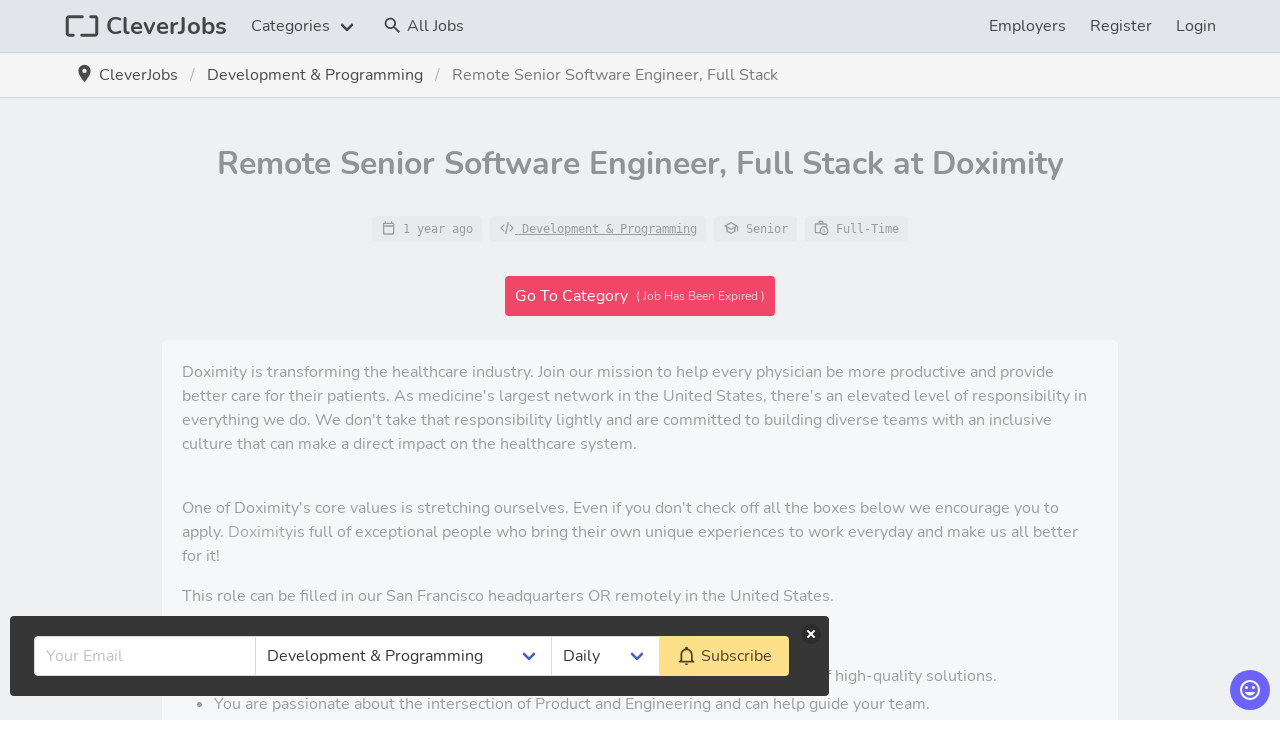

--- FILE ---
content_type: text/html; charset=UTF-8
request_url: https://cleverjobs.net/remote/remote-senior-software-engineer-full-stack-at-doximity-ylnmw
body_size: 19813
content:
<!doctype html>
<html lang="en">
<head>
            
        <meta charset="utf-8">
    <meta name="viewport" content="width=device-width, maximum-scale=1.0, user-scalable=yes">

    <meta name="theme-color" content="#d7dde3"/>
    <meta name="mobile-web-app-capable" content="yes">
    <meta name="application-name" content="CleverJobs">
    <meta name="apple-mobile-web-app-capable" content="yes">
    <meta name="apple-mobile-web-app-status-bar-style" content="#d7dde3">
    <meta name="apple-mobile-web-app-title" content="CleverJobs">
    <meta name="msapplication-TileColor" content="#e2e6ea">
    <meta name="msapplication-TileImage" content="https://cleverjobs.net/images/clever-jobs/logo-512x512.png">

    <meta name="csrf-token" content="KAYEoAwKlQ9E8xdPpGJhdATINAgl7zAiFFRyt6UD">
    <meta name="description" content="Doximity is transforming the healthcare industry. Join our mission to help every physician be more productive and provide better care for their patients. As medicine&#039;s..."/>
    
    <meta property="og:type" content="website"/>
    <meta property="og:title" content="Remote Senior Software Engineer, Full Stack - Remote"/>
    <meta property="og:description" content="Doximity is transforming the healthcare industry. Join our mission to help every physician be more productive and provide better care for their patients. As medicine&#039;s..."/>
    <meta property="og:image" content="https://cleverjobs.net/storage/companies-logo/clever-jobs-aggregator-Bibe2.png"/>
    <meta property="og:url" content="https://cleverjobs.net/remote/remote-senior-software-engineer-full-stack-at-doximity-ylnmw"/>

    <meta name="twitter:card" content="summary">
    <meta name="twitter:title" content="Remote Senior Software Engineer, Full Stack - Remote"/>
    <meta name="twitter:description" content="Doximity is transforming the healthcare industry. Join our mission to help every physician be more productive and provide better care for their patients. As medicine&#039;s..."/>
    <meta name="twitter:image" content="https://cleverjobs.net/storage/companies-logo/clever-jobs-aggregator-Bibe2.png"/>

    <title>Remote Senior Software Engineer, Full Stack - Remote</title>

    <link rel="manifest" href="/manifest.json">
    <link rel="icon" sizes="512x512" href="https://cleverjobs.net/images/clever-jobs/logo-512x512.png">
    <link rel="apple-touch-icon" href="https://cleverjobs.net/images/clever-jobs/logo-512x512.png">

    <link rel="dns-prefetch" href="//fonts.gstatic.com">
            <link rel="canonical" href="https://cleverjobs.net/remote/remote-senior-software-engineer-full-stack-at-doximity-ylnmw"/>
                <link rel="alternate" type="application/rss+xml" title="RSS Feed for Remote Jobs" href="https://cleverjobs.net/categories/all/rss"/>
        <link rel="icon" href="https://cleverjobs.net/favicon.png" type="image/png"/>
    <link rel="preconnect" href="https://fonts.gstatic.com">
    <link rel="stylesheet" href="https://cleverjobs.net/css/24082601.css">
    <style>
        /* latin */
        @font-face {
            font-family: 'Nunito';
            font-style: normal;
            font-weight: 400;
            font-display: swap;
            src: url(https://fonts.gstatic.com/s/nunito/v16/XRXV3I6Li01BKofINeaB.woff2) format('woff2');
            unicode-range: U+0000-00FF, U+0131, U+0152-0153, U+02BB-02BC, U+02C6, U+02DA, U+02DC, U+2000-206F, U+2074, U+20AC, U+2122, U+2191, U+2193, U+2212, U+2215, U+FEFF, U+FFFD;
        }

        /* latin */
        @font-face {
            font-family: 'Nunito';
            font-style: normal;
            font-weight: 700;
            font-display: swap;
            src: url(https://fonts.gstatic.com/s/nunito/v16/XRXW3I6Li01BKofAjsOUYevI.woff2) format('woff2');
            unicode-range: U+0000-00FF, U+0131, U+0152-0153, U+02BB-02BC, U+02C6, U+02DA, U+02DC, U+2000-206F, U+2074, U+20AC, U+2122, U+2191, U+2193, U+2212, U+2215, U+FEFF, U+FFFD;
        }

        .svg {
            fill: currentColor;
            height: 1.3em;
            display: inline-block;
            vertical-align: middle;
            margin-top: -0.19em;
        }

    </style>
    </head>
<body>
<div id="app" class="has-background-light-blue">
            <nav id="header" class="navbar is-light has-background-grey-blue  has-shadow has-border-bottom " aria-label="main navigation">
    <div class="container">
        <div class="navbar-brand">
            <a class="navbar-item has-icon" href="https://cleverjobs.net"><svg class="svg  is-36x36" viewBox="0 0 24 24" width="24pt" height="24pt"><g><path d=" M 17.868 5.826 L 20.581 5.826 C 21.266 5.826 21.822 6.382 21.822 7.067 L 21.822 16.933 C 21.822 17.618 21.266 18.172 20.581 18.171 L 11.839 18.148" fill="none" vector-effect="non-scaling-stroke" stroke-width="3" stroke="rgb(70,70,70)" stroke-linejoin="round" stroke-linecap="round" stroke-miterlimit="3"/><path d=" M 6.132 18.174 L 3.419 18.174 C 2.734 18.174 2.178 17.618 2.178 16.933 L 2.178 7.067 C 2.178 6.382 2.734 5.828 3.419 5.829 L 12.161 5.852" fill="none" vector-effect="non-scaling-stroke" stroke-width="3" stroke="rgb(70,70,70)" stroke-linejoin="round" stroke-linecap="round" stroke-miterlimit="3"/></g></svg> <strong> CleverJobs</strong>
            </a>
            <a role="button" id="main_burger_navbar" class="navbar-burger burger" aria-label="Toggle navigation" data-toggle="collapse" data-target="#navbarSupportedContent" aria-expanded="false">
                <span aria-hidden="true"></span>
                <span aria-hidden="true"></span>
                <span aria-hidden="true"></span>
            </a>
        </div>

        <div id="navbarBasicExample" class="navbar-menu">
            <div class="navbar-start">
                <div class="navbar-item has-dropdown is-hoverable">
                    <a class="navbar-link" href="#" role="button" data-toggle="dropdown" aria-haspopup="true" aria-expanded="false">
                        Categories <span class="caret"></span>
                    </a>

                    <div class="navbar-dropdown is-hidden-mobile">
                        <div class="columns is-gapless">
                                                            <div class="column">

                                                                            <a class="navbar-item has-icon" href="https://cleverjobs.net/categories/design-art">
                                            <svg class="svg  " viewBox="0 0 24 24"><path d="M12,22A10,10 0 0,1 2,12A10,10 0 0,1 12,2C17.5,2 22,6 22,11A6,6 0 0,1 16,17H14.2C13.9,17 13.7,17.2 13.7,17.5C13.7,17.6 13.8,17.7 13.8,17.8C14.2,18.3 14.4,18.9 14.4,19.5C14.5,20.9 13.4,22 12,22M12,4A8,8 0 0,0 4,12A8,8 0 0,0 12,20C12.3,20 12.5,19.8 12.5,19.5C12.5,19.3 12.4,19.2 12.4,19.1C12,18.6 11.8,18.1 11.8,17.5C11.8,16.1 12.9,15 14.3,15H16A4,4 0 0,0 20,11C20,7.1 16.4,4 12,4M6.5,10C7.3,10 8,10.7 8,11.5C8,12.3 7.3,13 6.5,13C5.7,13 5,12.3 5,11.5C5,10.7 5.7,10 6.5,10M9.5,6C10.3,6 11,6.7 11,7.5C11,8.3 10.3,9 9.5,9C8.7,9 8,8.3 8,7.5C8,6.7 8.7,6 9.5,6M14.5,6C15.3,6 16,6.7 16,7.5C16,8.3 15.3,9 14.5,9C13.7,9 13,8.3 13,7.5C13,6.7 13.7,6 14.5,6M17.5,10C18.3,10 19,10.7 19,11.5C19,12.3 18.3,13 17.5,13C16.7,13 16,12.3 16,11.5C16,10.7 16.7,10 17.5,10Z" /></svg> Design &amp; Art
                                            <span class="has-text-grey-light is-size-7">&nbsp;[0]</span>
                                        </a>
                                                                            <a class="navbar-item has-icon" href="https://cleverjobs.net/categories/development-programming">
                                            <svg class="svg  " viewBox="0 0 24 24"><path d="M12.89,3L14.85,3.4L11.11,21L9.15,20.6L12.89,3M19.59,12L16,8.41V5.58L22.42,12L16,18.41V15.58L19.59,12M1.58,12L8,5.58V8.41L4.41,12L8,15.58V18.41L1.58,12Z" /></svg> Development &amp; Programming
                                            <span class="has-text-grey-light is-size-7">&nbsp;[0]</span>
                                        </a>
                                                                            <a class="navbar-item has-icon" href="https://cleverjobs.net/categories/product">
                                            <svg class="svg  " viewBox="0 0 24 24"><path d="M5 6V8C8.2 8 11.36 9.18 13.57 11.15C15.64 13 16.83 15.5 17 18H18.97A14 12.5 0 0 0 5 6M22 21H2V3H4V19H22Z" /></svg> Product
                                            <span class="has-text-grey-light is-size-7">&nbsp;[0]</span>
                                        </a>
                                                                            <a class="navbar-item has-icon" href="https://cleverjobs.net/categories/sales-marketing">
                                            <svg class="svg  " viewBox="0 0 24 24"><path d="M21 8C19.5 8 18.7 9.4 19.1 10.5L15.5 14.1C15.2 14 14.8 14 14.5 14.1L11.9 11.5C12.3 10.4 11.5 9 10 9C8.6 9 7.7 10.4 8.1 11.5L3.5 16C2.4 15.7 1 16.5 1 18C1 19.1 1.9 20 3 20C4.4 20 5.3 18.6 4.9 17.5L9.4 12.9C9.7 13 10.1 13 10.4 12.9L13 15.5C12.7 16.5 13.5 18 15 18C16.5 18 17.3 16.6 16.9 15.5L20.5 11.9C21.6 12.2 23 11.4 23 10C23 8.9 22.1 8 21 8M15 9L15.9 6.9L18 6L15.9 5.1L15 3L14.1 5.1L12 6L14.1 6.9L15 9M3.5 11L4 9L6 8.5L4 8L3.5 6L3 8L1 8.5L3 9L3.5 11Z" /></svg> Sales &amp; Marketing
                                            <span class="has-text-grey-light is-size-7">&nbsp;[0]</span>
                                        </a>
                                                                            <a class="navbar-item has-icon" href="https://cleverjobs.net/categories/writing-translation">
                                            <svg class="svg  " viewBox="0 0 24 24"><path d="M5,3C3.89,3 3,3.89 3,5V19C3,20.11 3.89,21 5,21H19C20.11,21 21,20.11 21,19V5C21,3.89 20.11,3 19,3H5M5,5H19V19H5V5M7,7V9H17V7H7M7,11V13H17V11H7M7,15V17H14V15H7Z" /></svg> Writing &amp; Translation
                                            <span class="has-text-grey-light is-size-7">&nbsp;[0]</span>
                                        </a>
                                                                    </div>
                                                    </div>
                    </div>
                </div>
                <a class="navbar-item" href="https://cleverjobs.net/remote"><span class="has-icon"><svg class="svg  " viewBox="0 0 24 24"><path d="M9.5,3A6.5,6.5 0 0,1 16,9.5C16,11.11 15.41,12.59 14.44,13.73L14.71,14H15.5L20.5,19L19,20.5L14,15.5V14.71L13.73,14.44C12.59,15.41 11.11,16 9.5,16A6.5,6.5 0 0,1 3,9.5A6.5,6.5 0 0,1 9.5,3M9.5,5C7,5 5,7 5,9.5C5,12 7,14 9.5,14C12,14 14,12 14,9.5C14,7 12,5 9.5,5Z" /></svg> All Jobs</span></a>
            </div>

            <div class="navbar-end">

                <!-- Authentication Links -->
                                    <a class="navbar-item" href="https://cleverjobs.net/employers"><span class="has-icon"> Employers</span></a>
                    <a class="navbar-item" href="https://cleverjobs.net/register"><span class="has-icon"> Register</span></a>
                    <a class="navbar-item" href="https://cleverjobs.net/login"><span class="has-icon"> Login</span></a>
                            </div>
        </div>
    </div>
</nav>
        <main id="main" class="has-shadow z-index">
            <div class="has-background-light has-shadow has-border-bottom">
    <div class="container has-padding">
        <nav class="breadcrumb" aria-label="breadcrumbs">
            <ol vocab="http://schema.org/" typeof="BreadcrumbList">
                <li property="itemListElement" typeof="ListItem">
                    <a property="item" typeof="WebPage" href="https://cleverjobs.net" title="Home Page" class="has-text-grey-dark">
                        <svg class="svg  " viewBox="0 0 24 24"><path d="M12,11.5A2.5,2.5 0 0,1 9.5,9A2.5,2.5 0 0,1 12,6.5A2.5,2.5 0 0,1 14.5,9A2.5,2.5 0 0,1 12,11.5M12,2A7,7 0 0,0 5,9C5,14.25 12,22 12,22C12,22 19,14.25 19,9A7,7 0 0,0 12,2Z" /></svg> &nbsp;<span property="name">CleverJobs</span>
                    </a>
                    <meta property="position" content="1">
                </li>

                
                                    <li property="itemListElement" typeof="ListItem">
                        <a property="item" typeof="WebPage" href="https://cleverjobs.net/categories/development-programming" title="Development &amp; Programming" class="has-text-grey-dark">
                            <span property="name">Development &amp; Programming</span>
                        </a>
                        <meta property="position" content="2">
                    </li>

                    <li property="itemListElement" typeof="ListItem" class="is-active">
                        <a property="item" typeof="WebPage" href="#" class="has-text-grey">
                            <span property="name">Remote Senior Software Engineer, Full Stack</span>
                        </a>
                        <meta property="position" content="3">
                    </li>
                
                
                
                
                
                
                
                
                
                                                            </ol>
        </nav>
    </div>
</div>
    <section class="section">
        <div class="container">
            <div class="columns is-multiline is-centered">
                <div class="column is-10 has-text-centered is-paddingless-horizontal-mobile  is-grayscale is-transparent-50 is-disabled ">
                    
                    <h1 class="title is-size-4-mobile">Remote Senior Software Engineer, Full Stack at  Doximity  </h1>
                    <div class="tags has-padding-top-bottom is-family-monospace is-centered">
                        <span class="tag is-light-transparent"><svg class="svg  " viewBox="0 0 24 24"><path d="M19,4H18V2H16V4H8V2H6V4H5C3.89,4 3,4.9 3,6V20A2,2 0 0,0 5,22H19A2,2 0 0,0 21,20V6A2,2 0 0,0 19,4M19,20H5V10H19V20M19,8H5V6H19V8Z" /></svg> 1 year ago</span>
                        <a class="tag is-light-transparent is-underlined" href="https://cleverjobs.net/categories/development-programming"
                           title="Remote Jobs for Development &amp; Programming"><svg class="svg  " viewBox="0 0 24 24"><path d="M12.89,3L14.85,3.4L11.11,21L9.15,20.6L12.89,3M19.59,12L16,8.41V5.58L22.42,12L16,18.41V15.58L19.59,12M1.58,12L8,5.58V8.41L4.41,12L8,15.58V18.41L1.58,12Z" /></svg> Development &amp; Programming</a>
                        <span class="tag is-light-transparent"><svg class="svg  " viewBox="0 0 24 24"><path d="M12 3L1 9L5 11.18V17.18L12 21L19 17.18V11.18L21 10.09V17H23V9L12 3M18.82 9L12 12.72L5.18 9L12 5.28L18.82 9M17 16L12 18.72L7 16V12.27L12 15L17 12.27V16Z" /></svg> Senior</span>
                        <span class="tag is-light-transparent"><svg class="svg  " viewBox="0 0 24 24"><path d="M21 11.11V7A2 2 0 0 0 20.42 5.59A1.87 1.87 0 0 0 19 5H15V3A1.9 1.9 0 0 0 14.42 1.58A1.9 1.9 0 0 0 13 1H9A1.9 1.9 0 0 0 7.58 1.58A1.9 1.9 0 0 0 7 3V5H3A1.87 1.87 0 0 0 1.58 5.59A2 2 0 0 0 1 7V18A2 2 0 0 0 1.58 19.41A1.87 1.87 0 0 0 3 20H10.26A7 7 0 1 0 21 11.11M9 3H13V5H9M3 18V7H19V9.68A6.84 6.84 0 0 0 16 9A7 7 0 0 0 9 16A6.91 6.91 0 0 0 9.29 18M19 20A5 5 0 0 1 13 20A4.94 4.94 0 0 1 11 16A5 5 0 0 1 16 11A4.94 4.94 0 0 1 19 12A5 5 0 0 1 19 20M15 13H16.5V15.82L18.94 17.23L18.19 18.53L15 16.69V13" /></svg> Full-Time</span>
                                                                    </div>
                </div>

                                    <div class="column is-3 has-text-centered is-paddingless-horizontal-mobile">
                        <a class="button is-fullwidth is-danger" href="https://cleverjobs.net/categories/development-programming">
                            Go To Category &nbsp;<span class="is-transparent-75 is-size-7">( Job Has Been Expired )</span>
                        </a>
                    </div>
                
                <div class="column is-10 has-text-centered is-paddingless-horizontal-mobile  is-grayscale is-transparent-50 is-disabled ">
                    <div class="content box has-text-left ">
                        
                                                    <p>Doximity is transforming the healthcare industry. Join our mission to help every physician be more productive and provide better care for their patients. As medicine&#039;s largest network in the United States, there&#039;s an elevated level of responsibility in everything we do. We don&#039;t take that responsibility lightly and are committed to building diverse teams with an inclusive culture that can make a direct impact on the healthcare system.</p>
                        
                                                    <br>
                            <p>One of Doximity's core values is stretching ourselves. Even if you don't check off all the boxes below we encourage you to apply. <a href="https://workat.doximity.com/positions/" target="_blank">Doximity</a>is full of exceptional people who bring their own unique experiences to work everyday and make us all better for it!
</p><p>This role can be filled in our San Francisco headquarters OR remotely in the United States.
</p><p><strong>About You
</strong></p><p><ul><li>You enjoy leading software engineering projects and prioritize the iterative delivery of high-quality solutions.
</li><li>You are passionate about the intersection of Product and Engineering and can help guide your team.
</li><li>You have a deep understanding of object-oriented programming language like Ruby, a web framework like Rails and a modern JavaScript framework like Vue.js.
</li><li>You have a passion for software engineering architecture and look forward to make high-quality contributions to modern, production web application.
</li><li>You are self-motivated and able to manage yourself -- but don't worry, we're here to help you grow!
</li></ul></p><p><strong>Here's How You Will Make an Impact
</strong></p><p><ul><li>Lead technical projects alongside your team to ensure rapid and reliable delivery of software products.
</li><li>Help build distributed systems that put clinical knowledge, secure messaging, and professional connections at a doctor’s fingertips.
</li><li>Secure, cache, and optimize software systems that can handle millions of operations per day.
</li></ul></p><p><strong>Compensation
</strong></p><p>The US total compensation range for this full-time position is $175,000 - $220,000 (inclusive of salary + equity). Our ranges are determined by role and level. The range displayed on each job posting reflects the approximate total target compensation for the position across the US. Within the range, individual pay is determined by factors including relevant skills, experience, and education/training. Please note that the compensation listed does not include benefits.
</p><p><strong>More on /Benefits/Perks
</strong></p><p><ul><li>Doximity is proud to offer industry-leading benefits to our full-time employees. Some of our offerings include: 
</li><li>Medical, dental, vision offerings for you and your family
</li><li>401k with matching program
</li><li>Employee stock purchase plan
</li><li>Family planning support, Childcare FSA, and parental leave
</li><li>Life, AD&amp;D, and Disability
</li><li>Generous time off, holidays and paid company trips
</li><li>Wellness benefits…plus many more!</li></ul></p>
                        
                                                    <br>
                            <p><strong>More About Doximity…
</strong></p><p>For the past decade, it’s been our mission to help every physician be more productive so they can provide better care for their patients. We believe that when doctors are connected, the healthcare system works better and patients benefit. Doximity enables our verified clinician members to collaborate with colleagues, stay up-to-date with the latest medical news and research, manage their careers, and conduct virtual patient visits. Today, Doximity is the leading digital platform for U.S. medical professionals, with over 80% of physicians, 50% of all nurse practitioners and physician assistants, and 90% of graduating medical students as members. 
</p><p>Joining <a href="https://workat.doximity.com/" target="_blank">Doximity</a>means being part of an incredibly talented and humble team passionate about improving inefficiencies in our $4.3 trillion U.S. healthcare system. We are a team of doers who solve problems everyday by treating obstacles like an adventure, and we love creating technology that has a real, meaningful impact on people’s lives. Doxers are committed to working towards a more equitable world both within and beyond our office walls. This starts by fostering an inclusive and diverse work environment where differences are valued and all employees are encouraged to bring their full, authentic selves to work daily. To learn more about our team, culture, and users, check out our <a href="https://workat.doximity.com/" target="_blank">careers page</a>, company blog, and engineering blog. We’re growing fast, and there’s plenty of opportunity for you to make an impact—join us! For more information, visitDoximity.com.</p>
                        
                                            </div>

                    <div class=" is-grayscale is-transparent-50 is-disabled ">
                        <div class="tags margin-less is-family-monospace is-centered">
                            <span class="tag is-light-transparent"><svg class="svg  " viewBox="0 0 24 24"><path d="M17.9,17.39C17.64,16.59 16.89,16 16,16H15V13A1,1 0 0,0 14,12H8V10H10A1,1 0 0,0 11,9V7H13A2,2 0 0,0 15,5V4.59C17.93,5.77 20,8.64 20,12C20,14.08 19.2,15.97 17.9,17.39M11,19.93C7.05,19.44 4,16.08 4,12C4,11.38 4.08,10.78 4.21,10.21L9,15V16A2,2 0 0,0 11,18M12,2A10,10 0 0,0 2,12A10,10 0 0,0 12,22A10,10 0 0,0 22,12A10,10 0 0,0 12,2Z" /></svg></span>
                                                            <span class="tag is-light-transparent">🌍 World Wide</span>
                            
                                                            <span class="tag is-light-transparent"><svg class="svg  " viewBox="0 0 24 24"><path d="M6.5 10C7.3 10 8 9.3 8 8.5S7.3 7 6.5 7 5 7.7 5 8.5 5.7 10 6.5 10M9 6L16 13L11 18L4 11V6H9M9 4H4C2.9 4 2 4.9 2 6V11C2 11.6 2.2 12.1 2.6 12.4L9.6 19.4C9.9 19.8 10.4 20 11 20S12.1 19.8 12.4 19.4L17.4 14.4C17.8 14 18 13.5 18 13C18 12.4 17.8 11.9 17.4 11.6L10.4 4.6C10.1 4.2 9.6 4 9 4M13.5 5.7L14.5 4.7L21.4 11.6C21.8 12 22 12.5 22 13S21.8 14.1 21.4 14.4L16 19.8L15 18.8L20.7 13L13.5 5.7Z" /></svg></span>
                                                                    <a href="https://cleverjobs.net/tags/vuejs" class="tag is-light-transparent is-underlined">vue.js</a>
                                                                    <a href="https://cleverjobs.net/tags/vue" class="tag is-light-transparent is-underlined">vue</a>
                                                                    <a href="https://cleverjobs.net/tags/javascript" class="tag is-light-transparent is-underlined">javascript</a>
                                                                    <a href="https://cleverjobs.net/tags/full-stack-developer" class="tag is-light-transparent is-underlined">Full Stack Developer</a>
                                                                    <a href="https://cleverjobs.net/tags/ruby" class="tag is-light-transparent is-underlined">ruby</a>
                                                                    <a href="https://cleverjobs.net/tags/ruby-on-rails" class="tag is-light-transparent is-underlined">ruby on rails</a>
                                                                                    </div>
                    </div>
                </div>

                                    <div class="column is-3 has-text-centered is-paddingless-horizontal-mobile">
                        <a class="button is-fullwidth is-danger" href="https://cleverjobs.net/categories/development-programming">
                            Go To Category &nbsp;<span class="is-transparent-75 is-size-7">( Job Has Been Expired )</span>
                        </a>
                    </div>
                
            </div>
        </div>
    </section>
    <div class="section has-background-white has-inner-shadow has-border-top">
    <div class="container has-text-centered">
        <div class="columns is-centered">
            <div class="column is-10">
                <strong class="is-size-4">🎉 Let Employers Find You!</strong>
                <p class="has-text-grey">Employers will see your profile when they are sending a job in your skill.</p>
                <br>
                <a class="button is-success" href="https://cleverjobs.net/register">Create Your Profile &nbsp; <span class="is-transparent-50"> (simple)</span></a>
            </div>
        </div>
    </div>
</div>
    </main>
    <div id="footer" class="section has-background-grey-blue has-border-top">
    <div class="container">
        <div class="columns is-multiline has-text-centered-mobile has-text-grey">
            <div class="column is-narrow">
                <ul>
                    <li class="has-padding-top-bottom-small has-text-grey-dark has-text-weight-bold">CLEVERJOBS</li>
                    <li class="has-padding-top-bottom-small"><a class="has-text-grey" href="https://cleverjobs.net/companies/cleverjobs">About</a></li>
                    <li class="has-padding-top-bottom-small"><a class="has-text-grey" href="https://cleverjobs.net/contact">Contact</a></li>
                    <li class="has-padding-top-bottom-small"><a class="has-text-grey" href="https://cleverjobs.net/pricing">Pricing</a></li>
                    <li class="has-padding-top-bottom-small"><a class="has-text-grey" href="https://cleverjobs.net/api-document">API</a></li>
                </ul>
            </div>
            <div class="column is-1 is-paddingless"></div>
            <div class="column is-narrow">
                <ul>
                    <li class="has-padding-top-bottom-small has-text-grey-dark has-text-weight-bold">LINKS</li>
                    <li class="has-padding-top-bottom-small"><a class="has-text-grey" href="https://cleverjobs.net/tags">Tags</a></li>
                    <li class="has-padding-top-bottom-small"><a class="has-text-grey" href="https://cleverjobs.net/courses">Shelves</a></li>
                    <li class="has-padding-top-bottom-small"><a class="has-text-grey" href="https://cleverjobs.net/companies">Companies</a></li>
                    <li class="has-padding-top-bottom-small"><a class="has-text-grey" href="https://cleverjobs.net/categories">Categories</a></li>
                    <li class="has-padding-top-bottom-small"><a class="has-text-grey has-icon" href="https://cleverjobs.net/categories/all/rss">RSS Feed </a></li>
                </ul>
            </div>
            <div class="column is-1 is-paddingless"></div>
            <div class="column is-narrow">
                <ul>
                    <li class="has-padding-top-bottom-small has-text-grey-dark has-text-weight-bold">SOCIAL MEDIA</li>
                    <li class="has-padding-top-bottom-small"><a class="has-text-grey" href="https://t.me/remotejobss" rel="me" target="_blank"><svg class="svg color-telegram is-20x20" viewBox="0 0 48 48" width="24px" height="24px"><path d="M39.175,10.016c1.687,0,2.131,1.276,1.632,4.272c-0.571,3.426-2.216,14.769-3.528,21.83 c-0.502,2.702-1.407,3.867-2.724,3.867c-0.724,0-1.572-0.352-2.546-0.995c-1.32-0.872-7.984-5.279-9.431-6.314 c-1.32-0.943-3.141-2.078-0.857-4.312c0.813-0.796,6.14-5.883,10.29-9.842c0.443-0.423,0.072-1.068-0.42-1.068 c-0.112,0-0.231,0.034-0.347,0.111c-5.594,3.71-13.351,8.859-14.338,9.53c-0.987,0.67-1.949,1.1-3.231,1.1 c-0.655,0-1.394-0.112-2.263-0.362c-1.943-0.558-3.84-1.223-4.579-1.477c-2.845-0.976-2.17-2.241,0.593-3.457 c11.078-4.873,25.413-10.815,27.392-11.637C36.746,10.461,38.178,10.016,39.175,10.016 M39.175,7.016L39.175,7.016 c-1.368,0-3.015,0.441-5.506,1.474L33.37,8.614C22.735,13.03,13.092,17.128,6.218,20.152c-1.074,0.473-4.341,1.91-4.214,4.916 c0.054,1.297,0.768,3.065,3.856,4.124l0.228,0.078c0.862,0.297,2.657,0.916,4.497,1.445c1.12,0.322,2.132,0.478,3.091,0.478 c1.664,0,2.953-0.475,3.961-1.028c-0.005,0.168-0.001,0.337,0.012,0.507c0.182,2.312,1.97,3.58,3.038,4.338l0.149,0.106 c1.577,1.128,8.714,5.843,9.522,6.376c1.521,1.004,2.894,1.491,4.199,1.491c2.052,0,4.703-1.096,5.673-6.318 c0.921-4.953,1.985-11.872,2.762-16.924c0.331-2.156,0.603-3.924,0.776-4.961c0.349-2.094,0.509-4.466-0.948-6.185 C42.208,7.875,41.08,7.016,39.175,7.016L39.175,7.016z"/></svg> Telegram Channel</a></li>

                </ul>
            </div>

            <div class="column">
                <div class="has-text-right has-text-centered-mobile">
                    <b class="is-size-5 has-text-grey-dark">16,284,117</b><br>
                    <span>Unique Alerts Delivered</span><br><br>
                    <?xml version="1.0" encoding="UTF-8"?>
<svg class="svg  " viewBox="0 0 200 120" version="1.1" xmlns="http://www.w3.org/2000/svg" xmlns:xlink="http://www.w3.org/1999/xlink">
    <!-- Generator: Sketch 56.3 (81716) - https://sketch.com -->
    <title>large/bitcoin-1</title>
    <desc>Created with Sketch.</desc>
    <g id="Rounded" stroke="none" stroke-width="1" fill="none" fill-rule="evenodd">
        <g id="Large" transform="translate(-32.000000, -2644.000000)">
            <g id="large/bitcoin-1" transform="translate(32.000000, 2644.000000)">
                <rect id="Background" fill="#F89C2E" x="0" y="0" width="200" height="120" rx="8"></rect>
                <g id="Logo" transform="translate(60.000000, 20.000000)">
                    <g id="bitcoin">
                        <path d="M78.7943257,49.4298454 C73.4518257,70.7519847 51.7480757,83.7283528 30.3168257,78.4111887 C8.8943257,73.0952683 -4.1469243,51.4982533 1.1980757,30.1773578 C6.5380757,8.85273094 28.2418257,-4.124881 49.6668257,1.1910394 C71.0968257,6.50695979 84.1368257,28.1064623 78.7943257,49.4298454 L78.7943257,49.4298454 Z" id="coin" fill="#FFFFFF"></path>
                        <path d="M57.6255757,34.1313379 C58.4218257,28.835318 54.3693257,25.9883031 48.8280757,24.0890493 L50.6255757,16.91492 L46.2368257,15.8266115 L44.4868257,22.8116862 C43.3330757,22.5256165 42.1480757,22.255716 40.9705757,21.9883031 L42.7330757,14.9572086 L38.3468257,13.8689001 L36.5480757,21.0405419 C35.5930757,20.824124 34.6555757,20.6101936 33.7455757,20.3850692 L33.7505757,20.3626812 L27.6980757,18.8589498 L26.5305757,23.5231289 C26.5305757,23.5231289 29.7868257,24.2656663 29.7180757,24.3116862 C31.4955757,24.7532285 31.8168257,25.9236265 31.7630757,26.8514872 L29.7155757,35.0243727 C29.8380757,35.0554673 29.9968257,35.1002434 30.1718257,35.1698951 C30.0255757,35.1338255 29.8693257,35.0940245 29.7080757,35.0554673 L26.8380757,46.5044722 C26.6205757,47.0417857 26.0693257,47.8477558 24.8268257,47.5417857 C24.8705757,47.6052185 21.6368257,46.7494971 21.6368257,46.7494971 L19.4580757,51.7482533 L25.1693257,53.16492 C26.2318257,53.4298454 27.2730757,53.7072086 28.2980757,53.9684026 L26.4818257,61.2246215 L30.8655757,62.3129299 L32.6643257,55.1338255 C33.8618257,55.4572086 35.0243257,55.755716 36.1618257,56.0368105 L34.3693257,63.1823329 L38.7580757,64.2706414 L40.5743257,57.0281041 C48.0580757,58.4373081 53.6855757,57.8689001 56.0543257,51.1338255 C57.9630757,45.7109399 55.9593257,42.5828304 52.0218257,40.5430294 C54.8893257,39.8850692 57.0493257,38.0082036 57.6255757,34.1313379 L57.6255757,34.1313379 Z M47.5980757,48.1226314 C46.2418257,53.545517 37.0655757,50.613925 34.0905757,49.8788503 L36.5005757,40.2656663 C39.4755757,41.0044722 49.0155757,42.4671588 47.5980757,48.1226314 L47.5980757,48.1226314 Z M48.9555757,34.0529797 C47.7180757,38.9858155 40.0805757,36.4795966 37.6030757,35.8651687 L39.7880757,27.1462633 C42.2655757,27.7606911 50.2443257,28.9074573 48.9555757,34.0529797 L48.9555757,34.0529797 Z" id="symbol-copy" fill="#F89C2E"></path>
                    </g>
                </g>
            </g>
        </g>
    </g>
</svg>                    <?xml version="1.0" encoding="UTF-8"?>
<svg class="svg  " viewBox="0 0 200 120" version="1.1" xmlns="http://www.w3.org/2000/svg" xmlns:xlink="http://www.w3.org/1999/xlink">
    <!-- Generator: Sketch 56.3 (81716) - https://sketch.com -->
    <title>large/mastercard</title>
    <desc>Created with Sketch.</desc>
    <g id="Rounded" stroke="none" stroke-width="1" fill="none" fill-rule="evenodd">
        <g id="Large" transform="translate(-32.000000, -404.000000)">
            <g id="large/mastercard" transform="translate(32.000000, 404.000000)">
                <rect id="Background" fill="#10427A" x="0" y="0" width="200" height="120" rx="8"></rect>
                <g id="Logo" transform="translate(52.000000, 20.000000)" fill-rule="nonzero">
                    <g id="mastercard">
                        <rect id="Rectangle-path" fill="#FF5F00" x="36.444549" y="6.79534022" width="27.0118354" height="49.9501544"></rect>
                        <path d="M38.1595777,31.7704094 C38.1595777,21.621526 42.7901781,12.6199079 49.9075824,6.79533142 C44.6767188,2.55927578 38.0738258,-7.82864208e-06 30.8706697,-7.82864208e-06 C13.8060499,-7.82864208e-06 6.74147421e-07,14.2084287 6.74147421e-07,31.7704094 C6.74147421e-07,49.3323899 13.8060499,63.5408265 30.8706697,63.5408265 C38.0738258,63.5408265 44.6767188,60.9815429 49.9075824,56.7454874 C42.7901781,51.0091618 38.1595777,41.9192929 38.1595777,31.7704094 Z" id="Shape" fill="#EB001B"></path>
                        <path d="M99.900916,31.7704094 C99.900916,49.3323899 86.0948668,63.5408265 69.0302469,63.5408265 C61.8270906,63.5408265 55.2241973,60.9815429 49.9933344,56.7454874 C57.1964902,50.920911 61.7413387,41.9192929 61.7413387,31.7704094 C61.7413387,21.621526 57.1107383,12.6199079 49.9933344,6.79533142 C55.2241973,2.55927578 61.8270906,-7.82864208e-06 69.0302469,-7.82864208e-06 C86.0948668,-7.82864208e-06 99.900916,14.2966799 99.900916,31.7704094 Z" id="Shape" fill="#F79E1B"></path>
                    </g>
                    <path d="M14.5714286,83.8235292 L14.5714286,78.5294113 C14.5714286,76.4999997 13.2380952,75.1764701 10.9523809,75.1764701 C9.80952379,75.1764701 8.57142853,75.5294112 7.71428569,76.6764701 C7.04761902,75.705882 6.09523806,75.1764701 4.66666666,75.1764701 C3.71428569,75.1764701 2.76190473,75.4411763 2,76.4117648 L2,75.3529409 L0,75.3529409 L0,83.8235292 L2,83.8235292 L2,79.1470587 C2,77.6470586 2.85714284,76.9411763 4.19047618,76.9411763 C5.52380951,76.9411763 6.19047617,77.7352936 6.19047617,79.1470587 L6.19047617,83.8235292 L8.19047617,83.8235292 L8.19047617,79.1470587 C8.19047617,77.6470586 9.14285713,76.9411763 10.3809523,76.9411763 C11.7142857,76.9411763 12.3809524,77.7352936 12.3809524,79.1470587 L12.3809524,83.8235292 L14.5714286,83.8235292 L14.5714286,83.8235292 Z M44.1904762,75.3529409 L40.9523808,75.3529409 L40.9523808,72.7941173 L38.9523812,72.7941173 L38.9523812,75.3529409 L37.1428572,75.3529409 L37.1428572,77.0294113 L38.9523812,77.0294113 L38.9523812,80.9117645 C38.9523812,82.8529411 39.8095237,84 42.0952384,84 C42.9523809,84 43.904762,83.7352938 44.5714285,83.3823527 L44.0000002,81.7941173 C43.4285714,82.1470584 42.7619049,82.2352938 42.2857143,82.2352938 C41.3333336,82.2352938 40.9523808,81.7058822 40.9523808,80.8235291 L40.9523808,77.0294113 L44.1904762,77.0294113 L44.1904762,75.3529409 L44.1904762,75.3529409 Z M61.1428572,75.1764701 C60.0000001,75.1764701 59.2380954,75.705882 58.7619047,76.4117648 L58.7619047,75.3529409 L56.7619047,75.3529409 L56.7619047,83.8235292 L58.7619047,83.8235292 L58.7619047,79.0588233 C58.7619047,77.6470586 59.4285713,76.8529409 60.6666666,76.8529409 C61.047619,76.8529409 61.5238096,76.9411763 61.9047619,77.0294113 L62.4761907,75.2647055 C62.0952383,75.1764701 61.5238096,75.1764701 61.1428572,75.1764701 L61.1428572,75.1764701 L61.1428572,75.1764701 Z M35.5238095,76.0588232 C34.5714286,75.4411763 33.2380953,75.1764701 31.8095238,75.1764701 C29.5238096,75.1764701 27.9999999,76.235294 27.9999999,77.9117644 C27.9999999,79.3235295 29.1428572,80.1176468 31.142857,80.382353 L32.0952382,80.470588 C33.1428571,80.6470583 33.7142856,80.9117645 33.7142856,81.3529411 C33.7142856,81.970588 32.9523809,82.4117646 31.6190475,82.4117646 C30.2857143,82.4117646 29.2380952,81.970588 28.5714284,81.5294114 L27.6190475,82.9411765 C28.6666666,83.6470584 30.0952381,84 31.5238094,84 C34.1904762,84 35.7142857,82.8529411 35.7142857,81.2647057 C35.7142857,79.7647056 34.4761904,78.9705883 32.5714285,78.7058821 L31.6190475,78.6176467 C30.7619047,78.5294113 30.0952381,78.352941 30.0952381,77.8235294 C30.0952381,77.2058821 30.7619047,76.8529409 31.8095238,76.8529409 C32.9523809,76.8529409 34.095238,77.2941175 34.6666665,77.5588232 L35.5238095,76.0588232 L35.5238095,76.0588232 Z M88.6666667,75.1764701 C87.5238096,75.1764701 86.7619049,75.705882 86.2857143,76.4117648 L86.2857143,75.3529409 L84.2857143,75.3529409 L84.2857143,83.8235292 L86.2857143,83.8235292 L86.2857143,79.0588233 C86.2857143,77.6470586 86.9523809,76.8529409 88.1904762,76.8529409 C88.5714285,76.8529409 89.0476191,76.9411763 89.4285715,77.0294113 L90.0000002,75.2647055 C89.6190479,75.1764701 89.0476191,75.1764701 88.6666667,75.1764701 L88.6666667,75.1764701 L88.6666667,75.1764701 Z M63.1428572,79.5882348 C63.1428572,82.1470584 65.0476191,84 68.0000002,84 C69.3333333,84 70.2857144,83.7352938 71.2380952,83.0294115 L70.2857144,81.5294114 C69.5238097,82.0588234 68.761905,82.3235292 67.904762,82.3235292 C66.2857144,82.3235292 65.1428572,81.2647057 65.1428572,79.5882348 C65.1428572,77.9999998 66.2857144,76.9411763 67.904762,76.8529409 C68.761905,76.8529409 69.5238097,77.1176467 70.2857144,77.6470586 L71.2380952,76.1470586 C70.2857144,75.4411763 69.3333333,75.1764701 68.0000002,75.1764701 C65.0476191,75.1764701 63.1428572,77.0294113 63.1428572,79.5882348 L63.1428572,79.5882348 L63.1428572,79.5882348 Z M81.6190477,79.5882348 L81.6190477,75.3529409 L79.6190477,75.3529409 L79.6190477,76.4117648 C78.9523811,75.6176466 78,75.1764701 76.7619047,75.1764701 C74.1904763,75.1764701 72.1904763,77.0294113 72.1904763,79.5882348 C72.1904763,82.1470584 74.1904763,84 76.7619047,84 C78.0952382,84 79.0476193,83.558823 79.6190477,82.7647057 L79.6190477,83.8235292 L81.6190477,83.8235292 L81.6190477,79.5882348 Z M74.2857145,79.5882348 C74.2857145,78.0882348 75.3333334,76.8529409 77.0476193,76.8529409 C78.666667,76.8529409 79.8095241,77.9999998 79.8095241,79.5882348 C79.8095241,81.0882349 78.666667,82.3235292 77.0476193,82.3235292 C75.3333334,82.2352938 74.2857145,81.0882349 74.2857145,79.5882348 L74.2857145,79.5882348 Z M50.3809523,75.1764701 C47.7142857,75.1764701 45.8095238,76.9411763 45.8095238,79.5882348 C45.8095238,82.2352938 47.7142857,84 50.4761905,84 C51.8095238,84 53.142857,83.6470584 54.1904759,82.8529411 L53.2380952,81.5294114 C52.4761905,82.0588234 51.5238094,82.4117646 50.5714287,82.4117646 C49.3333334,82.4117646 48.0952381,81.882353 47.8095238,80.382353 L54.5714283,80.382353 L54.5714283,79.6764701 C54.6666665,76.9411763 52.9523806,75.1764701 50.3809523,75.1764701 L50.3809523,75.1764701 L50.3809523,75.1764701 Z M50.3809523,76.7647055 C51.6190476,76.7647055 52.4761905,77.4705883 52.6666665,78.7941175 L47.9047621,78.7941175 C48.0952381,77.6470586 48.952381,76.7647055 50.3809523,76.7647055 L50.3809523,76.7647055 Z M100,79.5882348 L100,72 L98,72 L98,76.4117648 C97.3333334,75.6176466 96.3809523,75.1764701 95.1428574,75.1764701 C92.5714286,75.1764701 90.5714286,77.0294113 90.5714286,79.5882348 C90.5714286,82.1470584 92.5714286,84 95.1428574,84 C96.4761905,84 97.4285716,83.558823 98,82.7647057 L98,83.8235292 L100,83.8235292 L100,79.5882348 Z M92.6666668,79.5882348 C92.6666668,78.0882348 93.7142857,76.8529409 95.4285716,76.8529409 C97.0476193,76.8529409 98.1904764,77.9999998 98.1904764,79.5882348 C98.1904764,81.0882349 97.0476193,82.3235292 95.4285716,82.3235292 C93.7142857,82.2352938 92.6666668,81.0882349 92.6666668,79.5882348 L92.6666668,79.5882348 Z M25.8095239,79.5882348 L25.8095239,75.3529409 L23.8095239,75.3529409 L23.8095239,76.4117648 C23.1428571,75.6176466 22.1904762,75.1764701 20.9523809,75.1764701 C18.3809522,75.1764701 16.3809522,77.0294113 16.3809522,79.5882348 C16.3809522,82.1470584 18.3809522,84 20.9523809,84 C22.2857142,84 23.2380953,83.558823 23.8095239,82.7647057 L23.8095239,83.8235292 L25.8095239,83.8235292 L25.8095239,79.5882348 Z M18.3809523,79.5882348 C18.3809523,78.0882348 19.4285714,76.8529409 21.1428571,76.8529409 C22.7619047,76.8529409 23.9047618,77.9999998 23.9047618,79.5882348 C23.9047618,81.0882349 22.7619047,82.3235292 21.1428571,82.3235292 C19.4285714,82.2352938 18.3809523,81.0882349 18.3809523,79.5882348 Z" id="Shape" fill="#FFFFFF"></path>
                </g>
            </g>
        </g>
    </g>
</svg>                    <?xml version="1.0" encoding="UTF-8"?>
<svg class="svg  " viewBox="0 0 200 120" version="1.1" xmlns="http://www.w3.org/2000/svg" xmlns:xlink="http://www.w3.org/1999/xlink">
    <!-- Generator: Sketch 56.3 (81716) - https://sketch.com -->
    <title>large/visa-electron</title>
    <desc>Created with Sketch.</desc>
    <g id="Rounded" stroke="none" stroke-width="1" fill="none" fill-rule="evenodd">
        <g id="Large" transform="translate(-32.000000, -216.000000)">
            <g id="large/visa-electron" transform="translate(32.000000, 216.000000)">
                <rect id="Background" fill="#25459A" x="0" y="0" width="200" height="120" rx="8"></rect>
                <g id="Logo" transform="translate(32.000000, 32.000000)" fill="#FFFFFF" fill-rule="nonzero">
                    <path d="M50.1169484,0.768541166 L32.8356489,42.867901 L21.5603259,42.867901 L13.0553711,9.26896794 C12.5404046,7.20432042 12.0920213,6.44438552 10.5226797,5.5717083 C7.95796088,4.14908955 3.7227614,2.81855803 0,1.99063351 L0.251162078,0.768541166 L18.4031006,0.768541166 C20.713286,0.768541166 22.79338,2.33918801 23.3218318,5.05877378 L27.8157786,29.4223034 L38.9098942,0.768541166 L50.1169484,0.768541166 Z M65.3594525,0.768541166 L56.5401236,42.867901 L45.8733206,42.867901 L54.6926495,0.768541166 L65.3594525,0.768541166 Z M94.2936612,29.1228046 C94.3383308,18.0138132 79.2509066,17.3976033 79.3495173,12.4334986 C79.3857591,10.924817 80.7932782,9.31802373 83.874649,8.90750401 C85.4010063,8.70611699 89.6176638,8.54517943 94.3939575,10.7922802 L96.262502,1.85981799 C93.6960972,0.912266111 90.3939058,0 86.285973,0 C75.7413798,0 68.3236708,5.71887577 68.264673,13.9146401 C68.1955612,19.9769066 73.5626755,23.3557337 77.5989679,25.374768 C81.7566276,27.4368335 83.1506615,28.7622015 83.1312766,30.6048067 C83.1017777,33.4293893 79.8113858,34.6798824 76.7519285,34.7263562 C71.3873423,34.8132798 68.277315,33.2460753 65.7968793,32.0661538 L63.8609085,41.2946723 C66.3565155,42.462545 70.9558152,43.4772259 75.7194668,43.5288635 C86.9290496,43.5288635 94.2607911,37.8753955 94.2936612,29.1228046 L94.2936612,29.1228046 Z M122.138096,42.867901 L132,42.867901 L123.383792,0.768541166 L114.284646,0.768541166 C112.232365,0.768541166 110.507943,1.98460911 109.742658,3.85475463 L93.7373962,42.867901 L104.938551,42.867901 L107.160239,36.5792893 L120.845201,36.5792893 L122.138096,42.867901 Z M110.231496,27.9523501 L115.848087,12.1426062 L119.074424,27.9523501 L110.231496,27.9523501 Z M79.0104485,54.4560906 L74.6766384,54.4560906 L74.6766384,58.5750578 L79.5245725,58.5750578 L79.5245725,59.8135021 L73.2160213,59.8135021 L73.2160213,48.3860782 L79.2759387,48.3860782 L79.2759387,49.6245225 L74.6766384,49.6245225 L74.6766384,53.2348586 L79.0104485,53.2348586 L79.0104485,54.4560906 Z M81.7635385,47.7764092 L83.2241561,47.7764092 L83.2241561,59.8131578 L81.7635385,59.8131578 L81.7635385,47.7764092 Z M86.9087371,55.9813821 C86.9416072,57.9995555 88.187304,58.8300618 89.6639344,58.8300618 C90.7107243,58.8300618 91.3580147,58.6433054 91.8898375,58.4066326 L92.1553277,59.4746726 C91.6403611,59.7113453 90.7444374,59.9996562 89.465028,59.9996562 C86.9921771,59.9996562 85.5147037,58.3214307 85.5147037,55.8462632 C85.5147037,53.3710958 86.9416072,51.4381248 89.2829773,51.4381248 C91.9227076,51.4381248 92.6037111,53.7781735 92.6037111,55.2868549 C92.6037111,55.5915173 92.5868548,55.811838 92.5531417,55.9813821 L86.9087371,55.9813821 L86.9087371,55.9813821 Z M91.1919778,54.9133421 C91.2088341,53.9812819 90.8101776,52.5061645 89.1666672,52.5061645 C87.6723375,52.5061645 87.0410609,53.8797274 86.9247509,54.9133421 L91.1919778,54.9133421 Z M100.552738,59.5249333 C100.170937,59.7116897 99.3238976,60 98.2450807,60 C95.8211141,60 94.244187,58.321775 94.244187,55.8121824 C94.244187,53.2862382 95.9365811,51.4384689 98.5602977,51.4384689 C99.4233513,51.4384689 100.186951,51.6579293 100.585608,51.8791107 L100.254377,53.0151402 C99.9046048,52.8283838 99.3567682,52.6244148 98.5602977,52.6244148 C96.7170378,52.6244148 95.7216609,54.0315421 95.7216609,55.7278408 C95.7216609,57.626387 96.9167879,58.7959809 98.5105708,58.7959809 C99.3407544,58.7959809 99.8885915,58.592873 100.303261,58.4061166 L100.552738,59.5249333 Z M104.65081,49.6411325 L104.65081,51.6076686 L106.74186,51.6076686 L106.74186,52.7428376 L104.65081,52.7428376 L104.65081,57.1681883 C104.65081,58.1863124 104.933157,58.7620722 105.746483,58.7620722 C106.144297,58.7620722 106.37776,58.7285078 106.593523,58.6596574 L106.660106,59.7965478 C106.37776,59.8981017 105.929377,59.9996562 105.364683,59.9996562 C104.68368,59.9996562 104.135843,59.7621226 103.787756,59.3731186 C103.3891,58.9144039 103.223063,58.1863124 103.223063,57.2198264 L103.223063,52.7428376 L101.977366,52.7428376 L101.977366,51.6076686 L103.223063,51.6076686 L103.223063,50.0817743 L104.65081,49.6411325 Z M108.782679,54.1678656 C108.782679,53.2013801 108.764979,52.3708738 108.716096,51.6074965 L109.994662,51.6074965 L110.061245,53.234945 L110.11013,53.234945 C110.475916,52.1333404 111.37184,51.4379527 112.351203,51.4379527 C112.501226,51.4379527 112.617536,51.4551653 112.750702,51.471517 L112.750702,52.8795054 C112.600679,52.8450802 112.452342,52.8450802 112.25175,52.8450802 C111.223502,52.8450802 110.491929,53.6248093 110.293022,54.7444868 C110.260152,54.9475952 110.243296,55.2014803 110.243296,55.4398748 L110.243296,59.8135885 L108.782679,59.8135885 L108.782679,54.1678656 Z M121.730421,55.6425525 C121.730421,58.6771283 119.654541,59.9999142 117.728684,59.9999142 C115.570207,59.9999142 113.877813,58.3716056 113.877813,55.7785316 C113.877813,53.0486188 115.653647,51.4383828 117.861851,51.4383828 C120.169507,51.4383828 121.730421,53.1501727 121.730421,55.6425525 Z M115.371301,55.7277549 C115.371301,57.5247473 116.36752,58.881097 117.795267,58.881097 C119.190144,58.881097 120.235248,57.5410993 120.235248,55.6933297 C120.235248,54.3034151 119.555087,52.5563392 117.828138,52.5563392 C116.118887,52.5563392 115.371301,54.1846483 115.371301,55.7277549 Z M123.969135,53.828262 C123.969135,52.9641913 123.951435,52.2860159 123.902552,51.6078405 L125.197131,51.6078405 L125.280571,52.9641913 L125.313442,52.9641913 C125.712099,52.2008137 126.641735,51.4382967 127.970029,51.4382967 C129.081716,51.4382967 130.808666,52.1164722 130.808666,54.9298663 L130.808666,59.813072 L129.348049,59.813072 L129.348049,55.0830583 C129.348049,53.7611333 128.866795,52.6586681 127.488775,52.6586681 C126.542282,52.6586681 125.794695,53.3540556 125.530048,54.1845625 C125.462622,54.3713188 125.429752,54.625204 125.429752,54.8799499 L125.429752,59.813072 L123.969135,59.813072 L123.969135,53.828262 Z" id="Shape"></path>
                </g>
            </g>
        </g>
    </g>
</svg>                    <?xml version="1.0" encoding="UTF-8"?>
<svg class="svg  " viewBox="0 0 200 120" version="1.1" xmlns="http://www.w3.org/2000/svg" xmlns:xlink="http://www.w3.org/1999/xlink">
    <!-- Generator: Sketch 56.3 (81716) - https://sketch.com -->
    <title>large/paypal</title>
    <desc>Created with Sketch.</desc>
    <g id="Rounded" stroke="none" stroke-width="1" fill="none" fill-rule="evenodd">
        <g id="Large" transform="translate(-32.000000, -1532.000000)">
            <g id="large/paypal" transform="translate(32.000000, 1532.000000)">
                <rect id="Background" fill="#B9E8FF" x="0" y="0" width="200" height="120" rx="8"></rect>
                <g id="Logo" transform="translate(68.000000, 20.000000)" fill-rule="nonzero">
                    <g id="paypal">
                        <path d="M57.6853764,6.22702374 C53.9840517,2.01981365 47.2933657,0.216093599 38.7343287,0.216093599 L13.8930008,0.216093599 C12.1418364,0.216093599 10.6537889,1.48619475 10.3796167,3.20832845 L0.0362493927,68.6295632 C-0.169379757,69.9195097 0.832233199,71.0881791 2.14339541,71.0881791 L17.4793501,71.0881791 L21.3310273,46.7247282 L21.2116297,47.487671 C21.4858019,45.7655372 22.9627941,44.4954363 24.7117474,44.4954363 L31.9994214,44.4954363 C46.3160745,44.4954363 57.5261797,38.6961897 60.8007688,21.9202701 C60.8980556,21.4241369 60.9820762,20.9412338 61.0550413,20.469356 C60.641572,20.2510573 60.641572,20.2510573 61.0550413,20.469356 C62.0301214,14.2687927 61.0484081,10.0483524 57.6853764,6.22702374" id="Shape" fill="#27346A"></path>
                        <path d="M27.1991967,18.2356537 C27.6082441,18.0416105 28.0637235,17.9335637 28.5413138,17.9335637 L48.0163845,17.9335637 C50.3225264,17.9335637 52.4738936,18.0835062 54.4395314,18.3988265 C55.0033534,18.489233 55.5494866,18.5928697 56.0801424,18.7119417 C56.6107985,18.8288086 57.1259768,18.9611108 57.6256778,19.1066433 C57.8755281,19.1794095 58.1209565,19.2543807 58.3619626,19.333762 C59.3281985,19.6556974 60.2281026,20.0305536 61.0550413,20.469356 C62.0301214,14.2665876 61.0484081,10.0483524 57.6853764,6.22702374 C53.9818406,2.01981365 47.2933657,0.216093599 38.7343287,0.216093599 L13.8907898,0.216093599 C12.1418364,0.216093599 10.6537889,1.48619475 10.3796167,3.20832845 L0.0362493927,68.6273581 C-0.169379757,69.9195097 0.832233199,71.085974 2.14118435,71.085974 L17.4793501,71.085974 L25.4701431,20.5509423 C25.633762,19.514575 26.3015039,18.6656359 27.1991967,18.2356537 Z" id="Shape" fill="#27346A"></path>
                        <path d="M60.8007688,21.9202701 C57.5261797,38.6939846 46.3160745,44.4954363 31.9994214,44.4954363 L24.7095363,44.4954363 C22.960583,44.4954363 21.4835908,45.7655372 21.2116297,47.487671 L16.4202494,77.7804657 C16.241153,78.9094445 17.1167352,79.9325815 18.2620675,79.9325815 L31.1901712,79.9325815 C32.7202288,79.9325815 34.0225468,78.8212429 34.2613421,77.3152029 L34.3873726,76.658102 L36.8239675,61.2581253 L36.9809532,60.4069812 C37.2197485,58.9009412 38.5220664,57.7896026 40.052124,57.7896026 L41.9868069,57.7896026 C54.5102856,57.7896026 64.3163638,52.715813 67.1819055,38.0412938 C68.3780922,31.9090866 67.7589939,26.7889913 64.5949582,23.1925763 C63.6353555,22.1032882 62.4435909,21.2036332 61.0550413,20.469356 C60.9798651,20.9434389 60.8980556,21.4241369 60.8007688,21.9202701 L60.8007688,21.9202701 Z" id="Shape" fill="#2790C3"></path>
                        <path d="M57.6278888,19.1066433 C57.1281879,18.9611108 56.6130095,18.8288086 56.0823535,18.7119417 C55.5516977,18.5950747 55.0033534,18.491438 54.4417424,18.4010315 C52.4738936,18.0835062 50.3247374,17.9335637 48.0163845,17.9335637 L28.5435249,17.9335637 C28.0637235,17.9335637 27.6082441,18.0416105 27.2014078,18.2378588 C26.3015039,18.667841 25.635973,19.514575 25.4723541,20.5531474 L21.3332383,46.7247282 L21.2138408,47.487671 C21.4858019,45.7655372 22.9627941,44.4954363 24.7117474,44.4954363 L32.0016325,44.4954363 C46.3182855,44.4954363 57.5283907,38.6961897 60.8029799,21.9202701 C60.9002666,21.4241369 60.9820762,20.9434389 61.0572523,20.469356 C60.2281026,20.0327587 59.3304096,19.6556974 58.3641737,19.3359671 C58.1231676,19.2565857 57.8777391,19.1794095 57.6278888,19.1066433" id="Shape" fill="#1F264F"></path>
                    </g>
                </g>
            </g>
        </g>
    </g>
</svg>                </div>
            </div>
        </div>

        <div class="divider has-padding-top-bottom">Popular Technologies and Skills</div>

        <div class="columns is-multiline has-text-grey">
                            <div class="column content is-paddingless-vertical-mobile">
                    <ul>
                                                    <li class="has-padding-top-bottom-small"> <a class="has-text-grey" href="https://cleverjobs.net/tags/javascript">Jobs for <b class="has-text-grey-dark">JAVASCRIPT</b> professionals</a>
                            </li>
                                                    <li class="has-padding-top-bottom-small"> <a class="has-text-grey" href="https://cleverjobs.net/tags/reactjs">Jobs for <b class="has-text-grey-dark">REACTJS</b> professionals</a>
                            </li>
                                                    <li class="has-padding-top-bottom-small"> <a class="has-text-grey" href="https://cleverjobs.net/tags/design">Jobs for <b class="has-text-grey-dark">DESIGN</b> professionals</a>
                            </li>
                                            </ul>
                </div>
                            <div class="column content is-paddingless-vertical-mobile">
                    <ul>
                                                    <li class="has-padding-top-bottom-small"> <a class="has-text-grey" href="https://cleverjobs.net/tags/html">Jobs for <b class="has-text-grey-dark">HTML</b> professionals</a>
                            </li>
                                                    <li class="has-padding-top-bottom-small"> <a class="has-text-grey" href="https://cleverjobs.net/tags/css">Jobs for <b class="has-text-grey-dark">CSS</b> professionals</a>
                            </li>
                                                    <li class="has-padding-top-bottom-small"> <a class="has-text-grey" href="https://cleverjobs.net/tags/uiux">Jobs for <b class="has-text-grey-dark">UI/UX</b> professionals</a>
                            </li>
                                            </ul>
                </div>
                            <div class="column content is-paddingless-vertical-mobile">
                    <ul>
                                                    <li class="has-padding-top-bottom-small"> <a class="has-text-grey" href="https://cleverjobs.net/tags/python">Jobs for <b class="has-text-grey-dark">PYTHON</b> professionals</a>
                            </li>
                                                    <li class="has-padding-top-bottom-small"> <a class="has-text-grey" href="https://cleverjobs.net/tags/frontend">Jobs for <b class="has-text-grey-dark">FRONTEND</b> professionals</a>
                            </li>
                                                    <li class="has-padding-top-bottom-small"> <a class="has-text-grey" href="https://cleverjobs.net/tags/designing">Jobs for <b class="has-text-grey-dark">DESIGNING</b> professionals</a>
                            </li>
                                            </ul>
                </div>
                            <div class="column content is-paddingless-vertical-mobile">
                    <ul>
                                                    <li class="has-padding-top-bottom-small"> <a class="has-text-grey" href="https://cleverjobs.net/tags/ui-design">Jobs for <b class="has-text-grey-dark">UI DESIGN</b> professionals</a>
                            </li>
                                                    <li class="has-padding-top-bottom-small"> <a class="has-text-grey" href="https://cleverjobs.net/tags/sql">Jobs for <b class="has-text-grey-dark">SQL</b> professionals</a>
                            </li>
                                                    <li class="has-padding-top-bottom-small"> <a class="has-text-grey" href="https://cleverjobs.net/tags/java">Jobs for <b class="has-text-grey-dark">JAVA</b> professionals</a>
                            </li>
                                            </ul>
                </div>
                    </div>
    </div>
</div>

<footer class="has-padding has-text-grey has-inner-shadow has-border-top">
    <div class="container">
        <div class="level is-family-monospace is-size-7">
            <div class="level-left">

                <div class="level-item">
                    <a class="has-text-grey" href="https://cleverjobs.net/tos">Terms and Conditions</a>
                    &nbsp;.&nbsp;
                    <a class="has-text-grey" href="https://cleverjobs.net/privacy">Privacy Policy</a>
                </div>
            </div>
            <div class="level-right">
                <div class="level-item">
                    2023 <span class="icon has-text-danger"><svg class="svg  is-16x16" viewBox="0 0 24 24"><path d="M12.1,18.55L12,18.65L11.89,18.55C7.14,14.24 4,11.39 4,8.5C4,6.5 5.5,5 7.5,5C9.04,5 10.54,6 11.07,7.36H12.93C13.46,6 14.96,5 16.5,5C18.5,5 20,6.5 20,8.5C20,11.39 16.86,14.24 12.1,18.55M16.5,3C14.76,3 13.09,3.81 12,5.08C10.91,3.81 9.24,3 7.5,3C4.42,3 2,5.41 2,8.5C2,12.27 5.4,15.36 10.55,20.03L12,21.35L13.45,20.03C18.6,15.36 22,12.27 22,8.5C22,5.41 19.58,3 16.5,3Z" /></svg></span> <strong>CleverJobs</strong>
                </div>
            </div>

        </div>
    </div>
</footer>
    <div class="notification is-dark is-toast is-hidden" id="cookie_toast">
        <button class="delete" onclick="acceptCookies()"></button>
        <svg class="svg has-text-warning " viewBox="0 0 24 24"><path d="M20.87 10.5C20.6 10 20 10 20 10H18V9C18 8 17 8 17 8H15V7C15 6 14 6 14 6H13V4C13 3 12 3 12 3C7.03 3 3 7.03 3 12C3 16.97 7.03 21 12 21C16.97 21 21 16.97 21 12C21 11.5 20.96 11 20.87 10.5M11.32 18.96C12 18.82 12.5 18.22 12.5 17.5C12.5 16.67 11.83 16 11 16S9.5 16.67 9.5 17.5C9.5 18 9.76 18.47 10.16 18.74C7.54 18.04 5.5 15.81 5.09 13.12C5 12.61 5 12.11 5 11.62C5.07 12.39 5.71 13 6.5 13C7.33 13 8 12.33 8 11.5S7.33 10 6.5 10C5.82 10 5.25 10.46 5.07 11.08C5.47 8 7.91 5.5 11 5.07V6.5C11 7.33 11.67 8 12.5 8H13V8.5C13 9.33 13.67 10 14.5 10H16V10.5C16 11.33 16.67 12 17.5 12H19C19 16.08 15.5 19.36 11.32 18.96M9.5 9C8.67 9 8 8.33 8 7.5S8.67 6 9.5 6 11 6.67 11 7.5 10.33 9 9.5 9M13 12.5C13 13.33 12.33 14 11.5 14S10 13.33 10 12.5 10.67 11 11.5 11 13 11.67 13 12.5M18 14.5C18 15.33 17.33 16 16.5 16S15 15.33 15 14.5 15.67 13 16.5 13 18 13.67 18 14.5Z" /></svg> <b>Cookies</b>
        <p class="has-text-grey-light">We are using cookies to improve your experience and deliver personalized content.
            <br> By using CleverJobs, <span class="has-text-white">you agree</span> to our Cookie Policy.</p>
    </div>
</div>
<div id="sticky_subscription" class="notification is-dark is-toast is-hidden is-hidden-mobile">
    <button class="delete" onclick="closeStickySubscription()"></button>
    <form id="sticky_subscription_form" method="POST">
        <input type="hidden" name="_token" value="KAYEoAwKlQ9E8xdPpGJhdATINAgl7zAiFFRyt6UD">        <input type="hidden" name="type" value="category">
        <div class="field is-grouped is-grouped-centered is-horizontal">
            <div class="field has-addons">
                <div class="control">
                    <input name="email" class="input" type="email" placeholder="Your Email">
                </div>
                <div class="control is-hidden">
                    <label class="label">Please Enter Your Email:</label>
                    <div class="control is-expanded">
                        <input class="input" name="email_confirm" type="email" placeholder="your@email.com">
                    </div>
                </div>
                <div class="control">
                    <div class="select">
                        <select name="id">
                                                            <option value="1">Development &amp; Programming</option>
                                                            <option value="2">Design &amp; Art</option>
                                                            <option value="3">DevOps &amp; System Administration</option>
                                                            <option value="4">Data &amp; Databases</option>
                                                            <option value="5">Writing &amp; Translation</option>
                                                            <option value="6">Sales &amp; Marketing</option>
                                                            <option value="7">Business &amp; Finance</option>
                                                            <option value="9">Product</option>
                                                            <option value="10">Management</option>
                                                            <option value="11">Other</option>
                                                            <option value="8">Customer Service</option>
                                                            <option value="12">QA</option>
                                                            <option value="13">Network &amp; Security</option>
                                                            <option value="14">HR</option>
                                                    </select>
                    </div>
                </div>
                <div class="control">
                    <div class="select">
                        <select name="schedule">
                            <option value="daily">Daily</option>
                            <option value="weekly">Weekly</option>
                        </select>
                    </div>
                </div>
                <div class="control">
                    <span id="sticky_subscription_button" onclick="stickySubscribeSubmit()" type="submit" class="button is-warning has-icon">
                        <svg class="svg  " viewBox="0 0 24 24"><path d="M10 21H14C14 22.1 13.1 23 12 23S10 22.1 10 21M21 19V20H3V19L5 17V11C5 7.9 7 5.2 10 4.3V4C10 2.9 10.9 2 12 2S14 2.9 14 4V4.3C17 5.2 19 7.9 19 11V17L21 19M17 11C17 8.2 14.8 6 12 6S7 8.2 7 11V18H17V11Z" /></svg> Subscribe
                    </span>
                </div>
            </div>
        </div>
    </form>
</div>
<div id="sticky_subscription_mobile" class="notification is-dark is-toast is-hidden-tablet is-hidden">
    <button class="delete" onclick="closeStickySubscription('_mobile')"></button>
    <div class="is-clickable" onclick="openStickySubscriptionModal()"><svg class="svg has-text-warning " viewBox="0 0 24 24"><path d="M10 21H14C14 22.1 13.1 23 12 23S10 22.1 10 21M21 19V20H3V19L5 17V11C5 7.9 7 5.2 10 4.3V4C10 2.9 10.9 2 12 2S14 2.9 14 4V4.3C17 5.2 19 7.9 19 11V17L21 19M17 11C17 8.2 14.8 6 12 6S7 8.2 7 11V18H17V11Z" /></svg> Click to Subscribe</div>
</div>
<div id="sticky_subscription_modal" class="modal">
    <div class="modal-background"></div>
    <div class="modal-content has-padding">
        <div class="box">
            <form id="sticky_subscription_form_mobile" method="POST">
                <input type="hidden" name="_token" value="KAYEoAwKlQ9E8xdPpGJhdATINAgl7zAiFFRyt6UD">                <input type="hidden" name="type" value="category">
                <div class="field">
                    <div class="control">
                        <input name="email" class="input" type="email" placeholder="Your Email">
                    </div>
                    <div class="control is-hidden">
                        <label class="label">Please Enter Your Email:</label>
                        <div class="control is-expanded">
                            <input class="input" name="email_confirm" type="email" placeholder="your@email.com">
                        </div>
                    </div>
                </div>
                <div class="field">
                    <div class="control">
                        <div class="select is-fullwidth">
                            <select name="id">
                                                                    <option value="1">Development &amp; Programming</option>
                                                                    <option value="2">Design &amp; Art</option>
                                                                    <option value="3">DevOps &amp; System Administration</option>
                                                                    <option value="4">Data &amp; Databases</option>
                                                                    <option value="5">Writing &amp; Translation</option>
                                                                    <option value="6">Sales &amp; Marketing</option>
                                                                    <option value="7">Business &amp; Finance</option>
                                                                    <option value="9">Product</option>
                                                                    <option value="10">Management</option>
                                                                    <option value="11">Other</option>
                                                                    <option value="8">Customer Service</option>
                                                                    <option value="12">QA</option>
                                                                    <option value="13">Network &amp; Security</option>
                                                                    <option value="14">HR</option>
                                                            </select>
                        </div>
                    </div>
                </div>
                <div class="field">
                    <div class="control">
                        <div class="select is-fullwidth">
                            <select name="schedule">
                                <option value="daily">Daily</option>
                                <option value="weekly">Weekly</option>
                            </select>
                        </div>
                    </div>
                </div>
                <div class="field">
                    <div class="control">
                        <span id="sticky_subscription_button_mobile" onclick="stickySubscribeSubmit('_mobile')" type="submit" class="button is-warning is-fullwidth has-icon">
                            <svg class="svg  " viewBox="0 0 24 24"><path d="M10 21H14C14 22.1 13.1 23 12 23S10 22.1 10 21M21 19V20H3V19L5 17V11C5 7.9 7 5.2 10 4.3V4C10 2.9 10.9 2 12 2S14 2.9 14 4V4.3C17 5.2 19 7.9 19 11V17L21 19M17 11C17 8.2 14.8 6 12 6S7 8.2 7 11V18H17V11Z" /></svg> Subscribe
                        </span>
                    </div>
                </div>
            </form>
        </div>
    </div>
    <button onclick="closeModal()" class="modal-close is-large" aria-label="close"></button>
</div>

<div class="feedback-button is-clickable" onclick="showFeedback()" title="Feedback">
    <svg class="svg  is-24x24" viewBox="0 0 24 24"><path d="M12,17.5C14.33,17.5 16.3,16.04 17.11,14H6.89C7.69,16.04 9.67,17.5 12,17.5M8.5,11A1.5,1.5 0 0,0 10,9.5A1.5,1.5 0 0,0 8.5,8A1.5,1.5 0 0,0 7,9.5A1.5,1.5 0 0,0 8.5,11M15.5,11A1.5,1.5 0 0,0 17,9.5A1.5,1.5 0 0,0 15.5,8A1.5,1.5 0 0,0 14,9.5A1.5,1.5 0 0,0 15.5,11M12,20A8,8 0 0,1 4,12A8,8 0 0,1 12,4A8,8 0 0,1 20,12A8,8 0 0,1 12,20M12,2C6.47,2 2,6.5 2,12A10,10 0 0,0 12,22A10,10 0 0,0 22,12A10,10 0 0,0 12,2Z" /></svg></div>

<script>
    function showFeedback() {
        let request = cs.getJson('https://cleverjobs.net/feedback');

        request.onload = function () {
            if (this.status >= 200 && this.status < 400) {
                let data = JSON.parse(this.response)

                if (data.status === 'ok') {
                    let div = document.createElement('div');
                    div.innerHTML = data.data.trim();
                    document.getElementsByTagName('body')[0].append(div.firstChild);
                }
            } else {
                console.log('We reached our target server, but it returned an error');
            }
        }
        request.onerror = function () {
            console.log('There was a connection error of some sort');
        }
    }

    function submitFeedback() {
        document.getElementById('feedback_form_submit').classList.add('is-loading');

        let newElements = {
            url: 'https://cleverjobs.net/remote/remote-senior-software-engineer-full-stack-at-doximity-ylnmw',
            referrer: 'https://cleverjobs.net/remote/remote-senior-software-engineer-full-stack-at-doximity-ylnmw',
            width: window.screen.width,
            height: window.screen.height,
            _token: 'KAYEoAwKlQ9E8xdPpGJhdATINAgl7zAiFFRyt6UD'
        };

        let request = cs.postJson('https://cleverjobs.net/feedback', cs.formToJsonString(document.getElementById('feedback_form'), newElements));

        request.onload = function () {

            if (this.status >= 200 && this.status < 400) {
                let data = JSON.parse(this.response)

                if (data.status === 'ok') {
                    document.getElementById('feedback_form').classList.add('is-hidden');
                    document.getElementById('feedback_result_message').innerHTML = data.message;
                    document.getElementById('feedback_result').classList.remove('is-hidden');
                } else {
                    document.getElementById('feedback_form_submit').classList.remove('is-loading');
                }
            } else {
                document.getElementById('feedback_form_submit').classList.remove('is-loading');
                document.getElementById('feedback_form_error').innerHTML = JSON.parse(this.response).message[0];
                document.getElementById('feedback_form_error').classList.remove('is-hidden');
                console.log('We reached our target server, but it returned an error');
            }
        }
        request.onerror = function () {
            document.getElementById('feedback_form_submit').classList.remove('is-loading');
            console.log('There was a connection error of some sort');
        }
    }
</script>
<script>
    function documentIsReady(fn) {
        document.addEventListener('DOMContentLoaded', fn);
    }

    if ('serviceWorker' in navigator) {
        window.addEventListener('load', function () {
            navigator.serviceWorker.register('/sw.js').then(function (registration) {
            }, function (err) {
                console.log('ServiceWorker registration failed: ', err);
            });
        });
    }
</script>
<script src="https://cleverjobs.net/js/24082601.js" defer></script>

<script>
    documentIsReady(function () {
        let request = cs.getJson('https://cleverjobs.net/meta/get-continent');

        request.onload = function () {
            if (this.status >= 200 && this.status < 400) {
                let data = JSON.parse(this.response)
                if (data.status === 'ok') {
                    if (data.data === 'EU' && !cs.getCookie('cookie-accepted')) {
                        document.getElementById('cookie_toast').classList.remove('is-hidden');
                    } else {
                        if (!cs.getCookie('subscribe-closed')) {
                            document.getElementById('sticky_subscription').classList.remove('is-hidden');
                            document.getElementById('sticky_subscription_mobile').classList.remove('is-hidden');
                        }
                    }
                } else {
                    console.log(data.message);
                }
            } else {
                console.log('We reached our target server, but it returned an error');
            }
        }
        request.onerror = function () {
            console.log('There was a connection error of some sort');
        }
    });

    function acceptCookies() {
        cs.setCookie('cookie-accepted', 1, 365);
    }
</script>
<script>
    function closeStickySubscription() {
        document.getElementById('sticky_subscription').classList.add('is-hidden');
        document.getElementById('sticky_subscription_mobile').classList.add('is-hidden');
        cs.setCookie('subscribe-closed', 1, 356);
    }

    documentIsReady(function () {
        if (!cs.getCookie('subscribe-closed') && cs.getCookie('cookie-accepted')) {
            document.getElementById('sticky_subscription').classList.remove('is-hidden');
            document.getElementById('sticky_subscription_mobile').classList.remove('is-hidden');
        }
    });

    function openStickySubscriptionModal() {
        document.getElementById('sticky_subscription_modal').classList.add('is-active');
    }

    function closeModal() {
        document.querySelector('.modal').classList.remove('is-active');
    }

    function stickySubscribeSubmit(mobile = '') {
        document.getElementById('sticky_subscription_button' + mobile).classList.add('is-loading');

        let ok = '<button class="delete" onclick="closeStickySubscription(\'' + mobile + '\')"></button>' +
            '<svg class="svg has-text-warning " viewBox="0 0 24 24"><path d="M22 6C22 4.9 21.1 4 20 4H4C2.9 4 2 4.9 2 6V18C2 19.1 2.9 20 4 20H20C21.1 20 22 19.1 22 18V6M20 6L12 11L4 6H20M20 18H4V8L12 13L20 8V18Z" /></svg> <b>Successful</b>' +
            '<p class="has-text-grey-light">You are subscribe successfully!</p>';
        let hey = '<button class="delete" onclick="closeStickySubscription(\'' + mobile + '\')"></button>' +
            '<svg class="svg has-text-warning " viewBox="0 0 24 24"><path d="M22 6C22 4.9 21.1 4 20 4H4C2.9 4 2 4.9 2 6V18C2 19.1 2.9 20 4 20H20C21.1 20 22 19.1 22 18V6M20 6L12 11L4 6H20M20 18H4V8L12 13L20 8V18Z" /></svg> <b>Almost Done</b>' +
            '<p class="has-text-grey-light">We sent an email to you, please verify your email to complete subscription.</p>';

        let request = new XMLHttpRequest();
        request.open('POST', 'https://cleverjobs.net/subscribe', true);
        request.setRequestHeader('Content-Type', 'application/json');
        request.send(cs.formToJsonString(document.querySelector('#sticky_subscription_form' + mobile)));

        request.onload = function () {
            if (this.status >= 200 && this.status < 400) {
                let data = JSON.parse(this.response);
                if (data.status === 'ok') {
                    document.getElementById('sticky_subscription' + mobile).innerHTML = ok;
                } else if (data.status === 'hey') {
                    document.getElementById('sticky_subscription' + mobile).innerHTML = hey;
                }

                if (mobile) {
                    document.getElementById('sticky_subscription_modal').classList.remove('is-active');
                }
            } else {
                console.log('We reached our target server, but it returned an error');
            }
        }
        request.onerror = function () {
            console.log('There was a connection error of some sort');
        }
    }
</script>

    <script>
        documentIsReady(function () {
            let request;
            request = cs.postJson('https://cleverjobs.net/vacancies/remote-senior-software-engineer-full-stack-at-doximity-ylnmw/meta', JSON.stringify({_token: "KAYEoAwKlQ9E8xdPpGJhdATINAgl7zAiFFRyt6UD", type: "visit"}));
            request.onload = function () {
                if (this.status >= 200 && this.status < 400) {
                    let data = JSON.parse(this.response);

                    if (data.status === 'ok') {
                        console.log('+1');
                    }
                } else {
                    console.log('We reached our target server, but it returned an error');
                }
            }
            request.onerror = function () {
                console.log('There was a connection error of some sort');
            }
        });

        function share() {
            let request;
            request = cs.postJson('https://cleverjobs.net/vacancies/remote-senior-software-engineer-full-stack-at-doximity-ylnmw/meta', JSON.stringify({_token: "KAYEoAwKlQ9E8xdPpGJhdATINAgl7zAiFFRyt6UD", type: "share"}));
            request.onload = function () {
                if (this.status >= 200 && this.status < 400) {
                    let data = JSON.parse(this.response);

                    if (data.status === 'ok') {
                        console.log('+1');
                    }
                } else {
                    console.log('We reached our target server, but it returned an error');
                }
            }
            request.onerror = function () {
                console.log('There was a connection error of some sort');
            }
        }

        function apply() {
            let request;
            request = cs.postJson('https://cleverjobs.net/vacancies/remote-senior-software-engineer-full-stack-at-doximity-ylnmw/meta', JSON.stringify({_token: "KAYEoAwKlQ9E8xdPpGJhdATINAgl7zAiFFRyt6UD", type: "apply"}));
            request.onload = function () {
                if (this.status >= 200 && this.status < 400) {
                    let data = JSON.parse(this.response);

                    if (data.status === 'ok') {
                        console.log('+1');
                    }
                } else {
                    console.log('We reached our target server, but it returned an error');
                }
            }
            request.onerror = function () {
                console.log('There was a connection error of some sort');
            }
        }
    </script>

    
    <script type="application/ld+json">
        {"@context":"https://schema.org/","@type":"JobPosting","url":"https://cleverjobs.net/remote/remote-senior-software-engineer-full-stack-at-doximity-ylnmw","title":"Remote Senior Software Engineer, Full Stack","description":"<p>Doximity is transforming the healthcare industry. Join our mission to help every physician be more productive and provide better care for their patients. As medicine's largest network in the United States, there's an elevated level of responsibility in everything we do. We don't take that responsibility lightly and are committed to building diverse teams with an inclusive culture that can make a direct impact on the healthcare system.</p><br><p><strong>More About Doximity\u2026\r\n</strong></p><p>For the past decade, it\u2019s been our mission to help every physician be more productive so they can provide better care for their patients. We believe that when doctors are connected, the healthcare system works better and patients benefit. Doximity enables our verified clinician members to collaborate with colleagues, stay up-to-date with the latest medical news and research, manage their careers, and conduct virtual patient visits. Today, Doximity is the leading digital platform for U.S. medical professionals, with over 80% of physicians, 50% of all nurse practitioners and physician assistants, and 90% of graduating medical students as members. \r\n</p><p>Joining <a href=\"https://workat.doximity.com/\" target=\"_blank\">Doximity</a>means being part of an incredibly talented and humble team passionate about improving inefficiencies in our $4.3 trillion U.S. healthcare system. We are a team of doers who solve problems everyday by treating obstacles like an adventure, and we love creating technology that has a real, meaningful impact on people\u2019s lives. Doxers are committed to working towards a more equitable world both within and beyond our office walls. This starts by fostering an inclusive and diverse work environment where differences are valued and all employees are encouraged to bring their full, authentic selves to work daily. To learn more about our team, culture, and users, check out our <a href=\"https://workat.doximity.com/\" target=\"_blank\">careers page</a>, company blog, and engineering blog. We\u2019re growing fast, and there\u2019s plenty of opportunity for you to make an impact\u2014join us! For more information, visitDoximity.com.</p><br><p>One of Doximity's core values is stretching ourselves. Even if you don't check off all the boxes below we encourage you to apply. <a href=\"https://workat.doximity.com/positions/\" target=\"_blank\">Doximity</a>is full of exceptional people who bring their own unique experiences to work everyday and make us all better for it!\r\n</p><p>This role can be filled in our San Francisco headquarters OR remotely in the United States.\r\n</p><p><strong>About You\r\n</strong></p><p><ul><li>You enjoy leading software engineering projects and prioritize the iterative delivery of high-quality solutions.\r\n</li><li>You are passionate about the intersection of Product and Engineering and can help guide your team.\r\n</li><li>You have a deep understanding of object-oriented programming language like Ruby, a web framework like Rails and a modern JavaScript framework like Vue.js.\r\n</li><li>You have a passion for software engineering architecture and look forward to make high-quality contributions to modern, production web application.\r\n</li><li>You are self-motivated and able to manage yourself -- but don't worry, we're here to help you grow!\r\n</li></ul></p><p><strong>Here's How You Will Make an Impact\r\n</strong></p><p><ul><li>Lead technical projects alongside your team to ensure rapid and reliable delivery of software products.\r\n</li><li>Help build distributed systems that put clinical knowledge, secure messaging, and professional connections at a doctor\u2019s fingertips.\r\n</li><li>Secure, cache, and optimize software systems that can handle millions of operations per day.\r\n</li></ul></p><p><strong>Compensation\r\n</strong></p><p>The US total compensation range for this full-time position is $175,000 - $220,000 (inclusive of salary + equity). Our ranges are determined by role and level. The range displayed on each job posting reflects the approximate total target compensation for the position across the US. Within the range, individual pay is determined by factors including relevant skills, experience, and education/training. Please note that the compensation listed does not include benefits.\r\n</p><p><strong>More on /Benefits/Perks\r\n</strong></p><p><ul><li>Doximity is proud to offer industry-leading benefits to our full-time employees. Some of our offerings include: \r\n</li><li>Medical, dental, vision offerings for you and your family\r\n</li><li>401k with matching program\r\n</li><li>Employee stock purchase plan\r\n</li><li>Family planning support, Childcare FSA, and parental leave\r\n</li><li>Life, AD&amp;D, and Disability\r\n</li><li>Generous time off, holidays and paid company trips\r\n</li><li>Wellness benefits\u2026plus many more!</li></ul></p>","datePosted":"2024-05-10","validThrough":"2024-06-09T18:02:18+00:00","employmentType":["FULL_TIME"],"hiringOrganization":{"@type":"Organization","name":"Doximity","sameAs":"","logo":""},"applicantLocationRequirements":[{"@type":"Country","name":"US"},{"@type":"Country","name":"CA"},{"@type":"Country","name":"AU"},{"@type":"Country","name":"AT"},{"@type":"Country","name":"ES"},{"@type":"Country","name":"DE"},{"@type":"Country","name":"GB"},{"@type":"Country","name":"IT"},{"@type":"Country","name":"NO"},{"@type":"Country","name":"AE"},{"@type":"Country","name":"FR"},{"@type":"Country","name":"FI"},{"@type":"Country","name":"SG"},{"@type":"Country","name":"RU"},{"@type":"Country","name":"UA"},{"@type":"Country","name":"JP"},{"@type":"Country","name":"ID"},{"@type":"Country","name":"PT"},{"@type":"Country","name":"EE"},{"@type":"Country","name":"HR"},{"@type":"Country","name":"CZ"},{"@type":"Country","name":"GE"},{"@type":"Country","name":"PA"},{"@type":"Country","name":"AR"},{"@type":"Country","name":"MX"},{"@type":"Country","name":"CR"},{"@type":"Country","name":"RO"},{"@type":"Country","name":"SE"},{"@type":"Country","name":"DK"},{"@type":"Country","name":"NL"},{"@type":"Country","name":"CH"},{"@type":"Country","name":"ZA"},{"@type":"Country","name":"NZ"},{"@type":"Country","name":"CN"},{"@type":"Country","name":"HK"},{"@type":"Country","name":"MY"},{"@type":"Country","name":"TH"},{"@type":"Country","name":"TW"},{"@type":"Country","name":"KR"},{"@type":"Country","name":"TR"},{"@type":"Country","name":"BY"}],"jobLocationType":"TELECOMMUTE","baseSalary":{"@type":"MonetaryAmount","currency":"USD","value":{"@type":"QuantitativeValue","unitText":"YEAR","value":0}}}
    </script>
    <script async src="https://www.googletagmanager.com/gtag/js?id=G-X3DM33QTNE"></script>
    <script>
        window.dataLayer = window.dataLayer || [];

        function gtag() {
            dataLayer.push(arguments);
        }

        gtag('js', new Date());

        gtag('config', 'G-X3DM33QTNE');
    </script>
    <!-- Clarity tracking code for https://cleverjobs.net/ -->
    <script>
        (function (c, l, a, r, i, t, y) {
            c[a] = c[a] || function () {
                (c[a].q = c[a].q || []).push(arguments)
            };
            t = l.createElement(r);
            t.async = 1;
            t.src = "https://www.clarity.ms/tag/" + i + "?ref=bwt";
            y = l.getElementsByTagName(r)[0];
            y.parentNode.insertBefore(t, y);
        })(window, document, "clarity", "script", "7cdam21yov");
    </script>
</body>
</html>


--- FILE ---
content_type: application/javascript; charset=utf-8
request_url: https://cleverjobs.net/js/24082601.js
body_size: 61879
content:
let hasElement=document.getElementById("main_burger_navbar");hasElement&&(document.addEventListener("click",(e=>{e.target.classList.contains("navbar-burger")||e.target.parentNode.classList.contains("navbar-burger")||(document.querySelector(".navbar-menu").classList.remove("is-active"),document.querySelector(".navbar-burger").classList.remove("is-active"))})),document.querySelector(".navbar-burger").onclick=function(){setTimeout((function(){document.querySelector(".navbar-menu").classList.toggle("is-active"),document.querySelector(".navbar-burger").classList.toggle("is-active")}),100)},document.querySelector(".navbar-menu").onclick=function(e){e.stopPropagation()},document.querySelectorAll("#header .navbar-link").forEach((e=>e.onclick=function(){this.nextElementSibling.classList.toggle("is-hidden-mobile")}))),document.addEventListener("DOMContentLoaded",(()=>{(document.querySelectorAll(".notification .delete")||[]).forEach((e=>{const t=e.parentNode;e.addEventListener("click",(()=>{t.parentNode.removeChild(t)}))}))})),document.addEventListener("DOMContentLoaded",(()=>{(document.querySelectorAll(".notification .close")||[]).forEach((e=>{const t=e.parentNode;e.addEventListener("click",(()=>{t.parentNode.removeChild(t)}))}))})),document.addEventListener("DOMContentLoaded",(()=>{(document.querySelectorAll(".modal-close")||[]).forEach((e=>{const t=e.parentNode;e.addEventListener("click",(()=>{t.classList.remove("is-active")}))}))})),document.addEventListener("DOMContentLoaded",(()=>{(document.querySelectorAll(".close-modal, .modal-background")||[]).forEach((e=>{e.addEventListener("click",(()=>{(document.querySelectorAll(".modal")||[]).forEach((e=>{e.classList.remove("is-active")}))}))}))})),hasElement||((()=>{var e,t,n,r,i,o,a,u,s,c,l,d,f,p,h,v,g,E,m=Object.create,y=Object.defineProperty,_=Object.getOwnPropertyDescriptor,I=Object.getOwnPropertyNames,b=Object.getPrototypeOf,T=Object.prototype.hasOwnProperty,w=(e,t)=>()=>(e&&(t=e(e=0)),t),O=(e,t)=>()=>(t||e((t={exports:{}}).exports,t),t.exports),A=(e,t)=>{for(var n in t)y(e,n,{get:t[n],enumerable:!0})},S=(e,t,n,r)=>{if(t&&"object"==typeof t||"function"==typeof t)for(let i of I(t))!T.call(e,i)&&i!==n&&y(e,i,{get:()=>t[i],enumerable:!(r=_(t,i))||r.enumerable});return e},C=(e,t,n)=>(n=null!=e?m(b(e)):{},S(!t&&e&&e.__esModule?n:y(n,"default",{value:e,enumerable:!0}),e)),L=e=>S(y({},"__esModule",{value:!0}),e),N=O((()=>{"use strict";window.tram=function(e){function t(e,t){return(new P.Bare).init(e,t)}function n(e){return e.replace(/[A-Z]/g,(function(e){return"-"+e.toLowerCase()}))}function r(e){var t=parseInt(e.slice(1),16);return[t>>16&255,t>>8&255,255&t]}function i(e,t,n){return"#"+(1<<24|e<<16|t<<8|n).toString(16).slice(1)}function o(){}function a(e,t,n){if(void 0!==t&&(n=t),void 0===e)return n;var r=n;return q.test(e)||!Q.test(e)?r=parseInt(e,10):Q.test(e)&&(r=1e3*parseFloat(e)),0>r&&(r=0),r==r?r:n}function u(e){H.debug&&window&&window.console.warn(e)}var s=function(e,t,n){function r(e){return"object"==typeof e}function i(e){return"function"==typeof e}function o(){}return function n(a,u){function s(){var e=new c;return i(e.init)&&e.init.apply(e,arguments),e}function c(){}undefined===u&&(u=a,a=Object),s.Bare=c;var l,d=o[e]=a[e],f=c[e]=s[e]=new o;return f.constructor=s,s.mixin=function(t){return c[e]=s[e]=n(s,t)[e],s},s.open=function(e){if(l={},i(e)?l=e.call(s,f,d,s,a):r(e)&&(l=e),r(l))for(var n in l)t.call(l,n)&&(f[n]=l[n]);return i(f.init)||(f.init=a),s},s.open(u)}}("prototype",{}.hasOwnProperty),c={ease:["ease",function(e,t,n,r){var i=(e/=r)*e,o=i*e;return t+n*(-2.75*o*i+11*i*i+-15.5*o+8*i+.25*e)}],"ease-in":["ease-in",function(e,t,n,r){var i=(e/=r)*e,o=i*e;return t+n*(-1*o*i+3*i*i+-3*o+2*i)}],"ease-out":["ease-out",function(e,t,n,r){var i=(e/=r)*e,o=i*e;return t+n*(.3*o*i+-1.6*i*i+2.2*o+-1.8*i+1.9*e)}],"ease-in-out":["ease-in-out",function(e,t,n,r){var i=(e/=r)*e,o=i*e;return t+n*(2*o*i+-5*i*i+2*o+2*i)}],linear:["linear",function(e,t,n,r){return n*e/r+t}],"ease-in-quad":["cubic-bezier(0.550, 0.085, 0.680, 0.530)",function(e,t,n,r){return n*(e/=r)*e+t}],"ease-out-quad":["cubic-bezier(0.250, 0.460, 0.450, 0.940)",function(e,t,n,r){return-n*(e/=r)*(e-2)+t}],"ease-in-out-quad":["cubic-bezier(0.455, 0.030, 0.515, 0.955)",function(e,t,n,r){return(e/=r/2)<1?n/2*e*e+t:-n/2*(--e*(e-2)-1)+t}],"ease-in-cubic":["cubic-bezier(0.550, 0.055, 0.675, 0.190)",function(e,t,n,r){return n*(e/=r)*e*e+t}],"ease-out-cubic":["cubic-bezier(0.215, 0.610, 0.355, 1)",function(e,t,n,r){return n*((e=e/r-1)*e*e+1)+t}],"ease-in-out-cubic":["cubic-bezier(0.645, 0.045, 0.355, 1)",function(e,t,n,r){return(e/=r/2)<1?n/2*e*e*e+t:n/2*((e-=2)*e*e+2)+t}],"ease-in-quart":["cubic-bezier(0.895, 0.030, 0.685, 0.220)",function(e,t,n,r){return n*(e/=r)*e*e*e+t}],"ease-out-quart":["cubic-bezier(0.165, 0.840, 0.440, 1)",function(e,t,n,r){return-n*((e=e/r-1)*e*e*e-1)+t}],"ease-in-out-quart":["cubic-bezier(0.770, 0, 0.175, 1)",function(e,t,n,r){return(e/=r/2)<1?n/2*e*e*e*e+t:-n/2*((e-=2)*e*e*e-2)+t}],"ease-in-quint":["cubic-bezier(0.755, 0.050, 0.855, 0.060)",function(e,t,n,r){return n*(e/=r)*e*e*e*e+t}],"ease-out-quint":["cubic-bezier(0.230, 1, 0.320, 1)",function(e,t,n,r){return n*((e=e/r-1)*e*e*e*e+1)+t}],"ease-in-out-quint":["cubic-bezier(0.860, 0, 0.070, 1)",function(e,t,n,r){return(e/=r/2)<1?n/2*e*e*e*e*e+t:n/2*((e-=2)*e*e*e*e+2)+t}],"ease-in-sine":["cubic-bezier(0.470, 0, 0.745, 0.715)",function(e,t,n,r){return-n*Math.cos(e/r*(Math.PI/2))+n+t}],"ease-out-sine":["cubic-bezier(0.390, 0.575, 0.565, 1)",function(e,t,n,r){return n*Math.sin(e/r*(Math.PI/2))+t}],"ease-in-out-sine":["cubic-bezier(0.445, 0.050, 0.550, 0.950)",function(e,t,n,r){return-n/2*(Math.cos(Math.PI*e/r)-1)+t}],"ease-in-expo":["cubic-bezier(0.950, 0.050, 0.795, 0.035)",function(e,t,n,r){return 0===e?t:n*Math.pow(2,10*(e/r-1))+t}],"ease-out-expo":["cubic-bezier(0.190, 1, 0.220, 1)",function(e,t,n,r){return e===r?t+n:n*(1-Math.pow(2,-10*e/r))+t}],"ease-in-out-expo":["cubic-bezier(1, 0, 0, 1)",function(e,t,n,r){return 0===e?t:e===r?t+n:(e/=r/2)<1?n/2*Math.pow(2,10*(e-1))+t:n/2*(2-Math.pow(2,-10*--e))+t}],"ease-in-circ":["cubic-bezier(0.600, 0.040, 0.980, 0.335)",function(e,t,n,r){return-n*(Math.sqrt(1-(e/=r)*e)-1)+t}],"ease-out-circ":["cubic-bezier(0.075, 0.820, 0.165, 1)",function(e,t,n,r){return n*Math.sqrt(1-(e=e/r-1)*e)+t}],"ease-in-out-circ":["cubic-bezier(0.785, 0.135, 0.150, 0.860)",function(e,t,n,r){return(e/=r/2)<1?-n/2*(Math.sqrt(1-e*e)-1)+t:n/2*(Math.sqrt(1-(e-=2)*e)+1)+t}],"ease-in-back":["cubic-bezier(0.600, -0.280, 0.735, 0.045)",function(e,t,n,r,i){return void 0===i&&(i=1.70158),n*(e/=r)*e*((i+1)*e-i)+t}],"ease-out-back":["cubic-bezier(0.175, 0.885, 0.320, 1.275)",function(e,t,n,r,i){return void 0===i&&(i=1.70158),n*((e=e/r-1)*e*((i+1)*e+i)+1)+t}],"ease-in-out-back":["cubic-bezier(0.680, -0.550, 0.265, 1.550)",function(e,t,n,r,i){return void 0===i&&(i=1.70158),(e/=r/2)<1?n/2*e*e*((1+(i*=1.525))*e-i)+t:n/2*((e-=2)*e*((1+(i*=1.525))*e+i)+2)+t}]},l={"ease-in-back":"cubic-bezier(0.600, 0, 0.735, 0.045)","ease-out-back":"cubic-bezier(0.175, 0.885, 0.320, 1)","ease-in-out-back":"cubic-bezier(0.680, 0, 0.265, 1)"},d=document,f=window,p="bkwld-tram",h=/[\-\.0-9]/g,v=/[A-Z]/,g="number",E=/^(rgb|#)/,m=/(em|cm|mm|in|pt|pc|px)$/,y=/(em|cm|mm|in|pt|pc|px|%)$/,_=/(deg|rad|turn)$/,I="unitless",b=/(all|none) 0s ease 0s/,T=/^(width|height)$/,w=" ",O=d.createElement("a"),A=["Webkit","Moz","O","ms"],S=["-webkit-","-moz-","-o-","-ms-"],C=function(e){if(e in O.style)return{dom:e,css:e};var t,n,r="",i=e.split("-");for(t=0;t<i.length;t++)r+=i[t].charAt(0).toUpperCase()+i[t].slice(1);for(t=0;t<A.length;t++)if((n=A[t]+r)in O.style)return{dom:n,css:S[t]+e}},L=t.support={bind:Function.prototype.bind,transform:C("transform"),transition:C("transition"),backface:C("backface-visibility"),timing:C("transition-timing-function")};if(L.transition){var N=L.timing.dom;if(O.style[N]=c["ease-in-back"][0],!O.style[N])for(var R in l)c[R][0]=l[R]}var x,D=t.frame=(x=f.requestAnimationFrame||f.webkitRequestAnimationFrame||f.mozRequestAnimationFrame||f.oRequestAnimationFrame||f.msRequestAnimationFrame)&&L.bind?x.bind(f):function(e){f.setTimeout(e,16)},F=t.now=function(){var e=f.performance,t=e&&(e.now||e.webkitNow||e.msNow||e.mozNow);return t&&L.bind?t.bind(e):Date.now||function(){return+new Date}}(),M=s((function(t){function r(e,t){var n=function(e){for(var t=-1,n=e?e.length:0,r=[];++t<n;){var i=e[t];i&&r.push(i)}return r}((""+e).split(w)),r=n[0];t=t||{};var i=$[r];if(!i)return u("Unsupported property: "+r);if(!t.weak||!this.props[r]){var o=i[0],a=this.props[r];return a||(a=this.props[r]=new o.Bare),a.init(this.$el,n,i,t),a}}function i(e,t,n){if(e){var i=typeof e;if(t||(this.timer&&this.timer.destroy(),this.queue=[],this.active=!1),"number"==i&&t)return this.timer=new X({duration:e,context:this,complete:o}),void(this.active=!0);if("string"==i&&t){switch(e){case"hide":c.call(this);break;case"stop":s.call(this);break;case"redraw":l.call(this);break;default:r.call(this,e,n&&n[1])}return o.call(this)}if("function"==i)return void e.call(this,this);if("object"==i){var u=0;f.call(this,e,(function(e,t){e.span>u&&(u=e.span),e.stop(),e.animate(t)}),(function(e){"wait"in e&&(u=a(e.wait,0))})),d.call(this),u>0&&(this.timer=new X({duration:u,context:this}),this.active=!0,t&&(this.timer.complete=o));var p=this,h=!1,v={};D((function(){f.call(p,e,(function(e){e.active&&(h=!0,v[e.name]=e.nextStyle)})),h&&p.$el.css(v)}))}}}function o(){if(this.timer&&this.timer.destroy(),this.active=!1,this.queue.length){var e=this.queue.shift();i.call(this,e.options,!0,e.args)}}function s(e){var t;this.timer&&this.timer.destroy(),this.queue=[],this.active=!1,"string"==typeof e?(t={})[e]=1:t="object"==typeof e&&null!=e?e:this.props,f.call(this,t,h),d.call(this)}function c(){s.call(this),this.el.style.display="none"}function l(){this.el.offsetHeight}function d(){var e,t,n=[];for(e in this.upstream&&n.push(this.upstream),this.props)(t=this.props[e]).active&&n.push(t.string);n=n.join(","),this.style!==n&&(this.style=n,this.el.style[L.transition.dom]=n)}function f(e,t,i){var o,a,u,s,c=t!==h,l={};for(o in e)u=e[o],o in K?(l.transform||(l.transform={}),l.transform[o]=u):(v.test(o)&&(o=n(o)),o in $?l[o]=u:(s||(s={}),s[o]=u));for(o in l){if(u=l[o],!(a=this.props[o])){if(!c)continue;a=r.call(this,o)}t.call(this,a,u)}i&&s&&i.call(this,s)}function h(e){e.stop()}function g(e,t){e.set(t)}function E(e){this.$el.css(e)}function m(e,n){t[e]=function(){return this.children?y.call(this,n,arguments):(this.el&&n.apply(this,arguments),this)}}function y(e,t){var n,r=this.children.length;for(n=0;r>n;n++)e.apply(this.children[n],t);return this}t.init=function(t){if(this.$el=e(t),this.el=this.$el[0],this.props={},this.queue=[],this.style="",this.active=!1,H.keepInherited&&!H.fallback){var n=z(this.el,"transition");n&&!b.test(n)&&(this.upstream=n)}L.backface&&H.hideBackface&&W(this.el,L.backface.css,"hidden")},m("add",r),m("start",i),m("wait",(function(e){e=a(e,0),this.active?this.queue.push({options:e}):(this.timer=new X({duration:e,context:this,complete:o}),this.active=!0)})),m("then",(function(e){return this.active?(this.queue.push({options:e,args:arguments}),void(this.timer.complete=o)):u("No active transition timer. Use start() or wait() before then().")})),m("next",o),m("stop",s),m("set",(function(e){s.call(this,e),f.call(this,e,g,E)})),m("show",(function(e){"string"!=typeof e&&(e="block"),this.el.style.display=e})),m("hide",c),m("redraw",l),m("destroy",(function(){s.call(this),e.removeData(this.el,p),this.$el=this.el=null}))})),P=s(M,(function(t){function n(t,n){var r=e.data(t,p)||e.data(t,p,new M.Bare);return r.el||r.init(t),n?r.start(n):r}t.init=function(t,r){var i=e(t);if(!i.length)return this;if(1===i.length)return n(i[0],r);var o=[];return i.each((function(e,t){o.push(n(t,r))})),this.children=o,this}})),k=s((function(e){function t(){var e=this.get();this.update("auto");var t=this.get();return this.update(e),t}var n=500,r="ease",o=0;e.init=function(e,t,i,u){this.$el=e,this.el=e[0];var s=t[0];i[2]&&(s=i[2]),Y[s]&&(s=Y[s]),this.name=s,this.type=i[1],this.duration=a(t[1],this.duration,n),this.ease=function(e,t,n){return void 0!==t&&(n=t),e in c?e:n}(t[2],this.ease,r),this.delay=a(t[3],this.delay,o),this.span=this.duration+this.delay,this.active=!1,this.nextStyle=null,this.auto=T.test(this.name),this.unit=u.unit||this.unit||H.defaultUnit,this.angle=u.angle||this.angle||H.defaultAngle,H.fallback||u.fallback?this.animate=this.fallback:(this.animate=this.transition,this.string=this.name+w+this.duration+"ms"+("ease"!=this.ease?w+c[this.ease][0]:"")+(this.delay?w+this.delay+"ms":""))},e.set=function(e){e=this.convert(e,this.type),this.update(e),this.redraw()},e.transition=function(e){this.active=!0,e=this.convert(e,this.type),this.auto&&("auto"==this.el.style[this.name]&&(this.update(this.get()),this.redraw()),"auto"==e&&(e=t.call(this))),this.nextStyle=e},e.fallback=function(e){var n=this.el.style[this.name]||this.convert(this.get(),this.type);e=this.convert(e,this.type),this.auto&&("auto"==n&&(n=this.convert(this.get(),this.type)),"auto"==e&&(e=t.call(this))),this.tween=new U({from:n,to:e,duration:this.duration,delay:this.delay,ease:this.ease,update:this.update,context:this})},e.get=function(){return z(this.el,this.name)},e.update=function(e){W(this.el,this.name,e)},e.stop=function(){(this.active||this.nextStyle)&&(this.active=!1,this.nextStyle=null,W(this.el,this.name,this.get()));var e=this.tween;e&&e.context&&e.destroy()},e.convert=function(e,t){if("auto"==e&&this.auto)return e;var n,r="number"==typeof e,o="string"==typeof e;switch(t){case g:if(r)return e;if(o&&""===e.replace(h,""))return+e;n="number(unitless)";break;case E:if(o){if(""===e&&this.original)return this.original;if(t.test(e))return"#"==e.charAt(0)&&7==e.length?e:function(e){var t=/rgba?\((\d+),\s*(\d+),\s*(\d+)/.exec(e);return(t?i(t[1],t[2],t[3]):e).replace(/#(\w)(\w)(\w)$/,"#$1$1$2$2$3$3")}(e)}n="hex or rgb string";break;case m:if(r)return e+this.unit;if(o&&t.test(e))return e;n="number(px) or string(unit)";break;case y:if(r)return e+this.unit;if(o&&t.test(e))return e;n="number(px) or string(unit or %)";break;case _:if(r)return e+this.angle;if(o&&t.test(e))return e;n="number(deg) or string(angle)";break;case I:if(r||o&&y.test(e))return e;n="number(unitless) or string(unit or %)"}return function(e,t){u("Type warning: Expected: ["+e+"] Got: ["+typeof t+"] "+t)}(n,e),e},e.redraw=function(){this.el.offsetHeight}})),V=s(k,(function(e,t){e.init=function(){t.init.apply(this,arguments),this.original||(this.original=this.convert(this.get(),E))}})),j=s(k,(function(e,t){e.init=function(){t.init.apply(this,arguments),this.animate=this.fallback},e.get=function(){return this.$el[this.name]()},e.update=function(e){this.$el[this.name](e)}})),G=s(k,(function(e,t){function n(e,t){var n,r,i,o,a;for(n in e)i=(o=K[n])[0],r=o[1]||n,a=this.convert(e[n],i),t.call(this,r,a,i)}e.init=function(){t.init.apply(this,arguments),this.current||(this.current={},K.perspective&&H.perspective&&(this.current.perspective=H.perspective,W(this.el,this.name,this.style(this.current)),this.redraw()))},e.set=function(e){n.call(this,e,(function(e,t){this.current[e]=t})),W(this.el,this.name,this.style(this.current)),this.redraw()},e.transition=function(e){var t=this.values(e);this.tween=new B({current:this.current,values:t,duration:this.duration,delay:this.delay,ease:this.ease});var n,r={};for(n in this.current)r[n]=n in t?t[n]:this.current[n];this.active=!0,this.nextStyle=this.style(r)},e.fallback=function(e){var t=this.values(e);this.tween=new B({current:this.current,values:t,duration:this.duration,delay:this.delay,ease:this.ease,update:this.update,context:this})},e.update=function(){W(this.el,this.name,this.style(this.current))},e.style=function(e){var t,n="";for(t in e)n+=t+"("+e[t]+") ";return n},e.values=function(e){var t,r={};return n.call(this,e,(function(e,n,i){r[e]=n,void 0===this.current[e]&&(t=0,~e.indexOf("scale")&&(t=1),this.current[e]=this.convert(t,i))})),r}})),U=s((function(t){function n(){var e,t,r,i=s.length;if(i)for(D(n),t=F(),e=i;e--;)(r=s[e])&&r.render(t)}var a={ease:c.ease[1],from:0,to:1};t.init=function(e){this.duration=e.duration||0,this.delay=e.delay||0;var t=e.ease||a.ease;c[t]&&(t=c[t][1]),"function"!=typeof t&&(t=a.ease),this.ease=t,this.update=e.update||o,this.complete=e.complete||o,this.context=e.context||this,this.name=e.name;var n=e.from,r=e.to;void 0===n&&(n=a.from),void 0===r&&(r=a.to),this.unit=e.unit||"","number"==typeof n&&"number"==typeof r?(this.begin=n,this.change=r-n):this.format(r,n),this.value=this.begin+this.unit,this.start=F(),!1!==e.autoplay&&this.play()},t.play=function(){var e;this.active||(this.start||(this.start=F()),this.active=!0,e=this,1===s.push(e)&&D(n))},t.stop=function(){var t,n,r;this.active&&(this.active=!1,t=this,(r=e.inArray(t,s))>=0&&(n=s.slice(r+1),s.length=r,n.length&&(s=s.concat(n))))},t.render=function(e){var t,n=e-this.start;if(this.delay){if(n<=this.delay)return;n-=this.delay}if(n<this.duration){var r=this.ease(n,0,1,this.duration);return t=this.startRGB?function(e,t,n){return i(e[0]+n*(t[0]-e[0]),e[1]+n*(t[1]-e[1]),e[2]+n*(t[2]-e[2]))}(this.startRGB,this.endRGB,r):function(e){return Math.round(e*l)/l}(this.begin+r*this.change),this.value=t+this.unit,void this.update.call(this.context,this.value)}t=this.endHex||this.begin+this.change,this.value=t+this.unit,this.update.call(this.context,this.value),this.complete.call(this.context),this.destroy()},t.format=function(e,t){if(t+="","#"==(e+="").charAt(0))return this.startRGB=r(t),this.endRGB=r(e),this.endHex=e,this.begin=0,void(this.change=1);if(!this.unit){var n=t.replace(h,"");n!==e.replace(h,"")&&function(e,t,n){u("Units do not match ["+e+"]: "+t+", "+n)}("tween",t,e),this.unit=n}t=parseFloat(t),e=parseFloat(e),this.begin=this.value=t,this.change=e-t},t.destroy=function(){this.stop(),this.context=null,this.ease=this.update=this.complete=o};var s=[],l=1e3})),X=s(U,(function(e){e.init=function(e){this.duration=e.duration||0,this.complete=e.complete||o,this.context=e.context,this.play()},e.render=function(e){e-this.start<this.duration||(this.complete.call(this.context),this.destroy())}})),B=s(U,(function(e,t){e.init=function(e){var t,n;for(t in this.context=e.context,this.update=e.update,this.tweens=[],this.current=e.current,e.values)n=e.values[t],this.current[t]!==n&&this.tweens.push(new U({name:t,from:this.current[t],to:n,duration:e.duration,delay:e.delay,ease:e.ease,autoplay:!1}));this.play()},e.render=function(e){var t,n,r=!1;for(t=this.tweens.length;t--;)(n=this.tweens[t]).context&&(n.render(e),this.current[n.name]=n.value,r=!0);return r?void(this.update&&this.update.call(this.context)):this.destroy()},e.destroy=function(){if(t.destroy.call(this),this.tweens){var e;for(e=this.tweens.length;e--;)this.tweens[e].destroy();this.tweens=null,this.current=null}}})),H=t.config={debug:!1,defaultUnit:"px",defaultAngle:"deg",keepInherited:!1,hideBackface:!1,perspective:"",fallback:!L.transition,agentTests:[]};t.fallback=function(e){if(!L.transition)return H.fallback=!0;H.agentTests.push("("+e+")");var t=new RegExp(H.agentTests.join("|"),"i");H.fallback=t.test(navigator.userAgent)},t.fallback("6.0.[2-5] Safari"),t.tween=function(e){return new U(e)},t.delay=function(e,t,n){return new X({complete:t,duration:e,context:n})},e.fn.tram=function(e){return t.call(null,this,e)};var W=e.style,z=e.css,Y={transform:L.transform&&L.transform.css},$={color:[V,E],background:[V,E,"background-color"],"outline-color":[V,E],"border-color":[V,E],"border-top-color":[V,E],"border-right-color":[V,E],"border-bottom-color":[V,E],"border-left-color":[V,E],"border-width":[k,m],"border-top-width":[k,m],"border-right-width":[k,m],"border-bottom-width":[k,m],"border-left-width":[k,m],"border-spacing":[k,m],"letter-spacing":[k,m],margin:[k,m],"margin-top":[k,m],"margin-right":[k,m],"margin-bottom":[k,m],"margin-left":[k,m],padding:[k,m],"padding-top":[k,m],"padding-right":[k,m],"padding-bottom":[k,m],"padding-left":[k,m],"outline-width":[k,m],opacity:[k,g],top:[k,y],right:[k,y],bottom:[k,y],left:[k,y],"font-size":[k,y],"text-indent":[k,y],"word-spacing":[k,y],width:[k,y],"min-width":[k,y],"max-width":[k,y],height:[k,y],"min-height":[k,y],"max-height":[k,y],"line-height":[k,I],"scroll-top":[j,g,"scrollTop"],"scroll-left":[j,g,"scrollLeft"]},K={};L.transform&&($.transform=[G],K={x:[y,"translateX"],y:[y,"translateY"],rotate:[_],rotateX:[_],rotateY:[_],scale:[g],scaleX:[g],scaleY:[g],skew:[_],skewX:[_],skewY:[_]}),L.transform&&L.backface&&(K.z=[y,"translateZ"],K.rotateZ=[_],K.scaleZ=[g],K.perspective=[m]);var q=/ms/,Q=/s|\./;return e.tram=t}(window.jQuery)})),R=O(((e,t)=>{"use strict";var n=window.$,r=N()&&n.tram;t.exports=function(){var e={VERSION:"1.6.0-Webflow"},t={},n=Array.prototype,i=Object.prototype,o=Function.prototype,a=(n.push,n.slice),u=(n.concat,i.toString,i.hasOwnProperty),s=n.forEach,c=n.map,l=(n.reduce,n.reduceRight,n.filter),d=(n.every,n.some),f=n.indexOf,p=(n.lastIndexOf,Array.isArray,Object.keys),h=(o.bind,e.each=e.forEach=function(n,r,i){if(null==n)return n;if(s&&n.forEach===s)n.forEach(r,i);else if(n.length===+n.length){for(var o=0,a=n.length;o<a;o++)if(r.call(i,n[o],o,n)===t)return}else{var u=e.keys(n);for(o=0,a=u.length;o<a;o++)if(r.call(i,n[u[o]],u[o],n)===t)return}return n});e.map=e.collect=function(e,t,n){var r=[];return null==e?r:c&&e.map===c?e.map(t,n):(h(e,(function(e,i,o){r.push(t.call(n,e,i,o))})),r)},e.find=e.detect=function(e,t,n){var r;return v(e,(function(e,i,o){if(t.call(n,e,i,o))return r=e,!0})),r},e.filter=e.select=function(e,t,n){var r=[];return null==e?r:l&&e.filter===l?e.filter(t,n):(h(e,(function(e,i,o){t.call(n,e,i,o)&&r.push(e)})),r)};var v=e.some=e.any=function(n,r,i){r||(r=e.identity);var o=!1;return null==n?o:d&&n.some===d?n.some(r,i):(h(n,(function(e,n,a){if(o||(o=r.call(i,e,n,a)))return t})),!!o)};e.contains=e.include=function(e,t){return null!=e&&(f&&e.indexOf===f?-1!=e.indexOf(t):v(e,(function(e){return e===t})))},e.delay=function(e,t){var n=a.call(arguments,2);return setTimeout((function(){return e.apply(null,n)}),t)},e.defer=function(t){return e.delay.apply(e,[t,1].concat(a.call(arguments,1)))},e.throttle=function(e){var t,n,i;return function(){t||(t=!0,n=arguments,i=this,r.frame((function(){t=!1,e.apply(i,n)})))}},e.debounce=function(t,n,r){var i,o,a,u,s,c=function(){var l=e.now()-u;l<n?i=setTimeout(c,n-l):(i=null,r||(s=t.apply(a,o),a=o=null))};return function(){a=this,o=arguments,u=e.now();var l=r&&!i;return i||(i=setTimeout(c,n)),l&&(s=t.apply(a,o),a=o=null),s}},e.defaults=function(t){if(!e.isObject(t))return t;for(var n=1,r=arguments.length;n<r;n++){var i=arguments[n];for(var o in i)void 0===t[o]&&(t[o]=i[o])}return t},e.keys=function(t){if(!e.isObject(t))return[];if(p)return p(t);var n=[];for(var r in t)e.has(t,r)&&n.push(r);return n},e.has=function(e,t){return u.call(e,t)},e.isObject=function(e){return e===Object(e)},e.now=Date.now||function(){return(new Date).getTime()},e.templateSettings={evaluate:/<%([\s\S]+?)%>/g,interpolate:/<%=([\s\S]+?)%>/g,escape:/<%-([\s\S]+?)%>/g};var g=/(.)^/,E={"'":"'","\\":"\\","\r":"r","\n":"n","\u2028":"u2028","\u2029":"u2029"},m=/\\|'|\r|\n|\u2028|\u2029/g,y=function(e){return"\\"+E[e]},_=/^\s*(\w|\$)+\s*$/;return e.template=function(t,n,r){!n&&r&&(n=r),n=e.defaults({},n,e.templateSettings);var i=RegExp([(n.escape||g).source,(n.interpolate||g).source,(n.evaluate||g).source].join("|")+"|$","g"),o=0,a="__p+='";t.replace(i,(function(e,n,r,i,u){return a+=t.slice(o,u).replace(m,y),o=u+e.length,n?a+="'+\n    ((__t=("+n+"))==null?'':_.escape(__t))+\n    '":r?a+="'+\n    ((__t=("+r+"))==null?'':__t)+\n    '":i&&(a+="';\n    "+i+"\n    __p+='"),e})),a+="';\n    ";var u,s=n.variable;if(s){if(!_.test(s))throw new Error("variable is not a bare identifier: "+s)}else a="with(obj||{}){\n    "+a+"}\n    ",s="obj";a="var __t,__p='',__j=Array.prototype.join,print=function(){__p+=__j.call(arguments,'');};\n    "+a+"return __p;\n    ";try{u=new Function(n.variable||"obj","_",a)}catch(e){throw e.source=a,e}var c=function(t){return u.call(this,t,e)};return c.source="function("+s+"){\n    "+a+"}",c},e}()})),x=O(((e,t)=>{"use strict";var n={},r={},i=[],o=window.Webflow||[],a=window.jQuery,u=a(window),s=a(document),c=a.isFunction,l=n._=R(),d=n.tram=N()&&a.tram,f=!1,p=!1;function h(e){n.env()&&(c(e.design)&&u.on("__wf_design",e.design),c(e.preview)&&u.on("__wf_preview",e.preview)),c(e.destroy)&&u.on("__wf_destroy",e.destroy),e.ready&&c(e.ready)&&function(e){if(f)return void e.ready();l.contains(i,e.ready)||i.push(e.ready)}(e)}function v(e){c(e.design)&&u.off("__wf_design",e.design),c(e.preview)&&u.off("__wf_preview",e.preview),c(e.destroy)&&u.off("__wf_destroy",e.destroy),e.ready&&c(e.ready)&&function(e){i=l.filter(i,(function(t){return t!==e.ready}))}(e)}d.config.hideBackface=!1,d.config.keepInherited=!0,n.define=function(e,t,n){r[e]&&v(r[e]);var i=r[e]=t(a,l,n)||{};return h(i),i},n.require=function(e){return r[e]},n.push=function(e){f?c(e)&&e():o.push(e)},n.env=function(e){var t=window.__wf_design,n=typeof t<"u";return e?"design"===e?n&&t:"preview"===e?n&&!t:"slug"===e?n&&window.__wf_slug:"editor"===e?window.WebflowEditor:"test"===e?window.__wf_test:"frame"===e?window!==window.top:void 0:n};var g,E=navigator.userAgent.toLowerCase(),m=n.env.touch="ontouchstart"in window||window.DocumentTouch&&document instanceof window.DocumentTouch,y=n.env.chrome=/chrome/.test(E)&&/Google/.test(navigator.vendor)&&parseInt(E.match(/chrome\/(\d+)\./)[1],10),_=n.env.ios=/(ipod|iphone|ipad)/.test(E);n.env.safari=/safari/.test(E)&&!y&&!_,m&&s.on("touchstart mousedown",(function(e){g=e.target})),n.validClick=m?function(e){return e===g||a.contains(e,g)}:function(){return!0};var I,b="resize.webflow orientationchange.webflow load.webflow";function T(e,t){var n=[],r={};return r.up=l.throttle((function(e){l.each(n,(function(t){t(e)}))})),e&&t&&e.on(t,r.up),r.on=function(e){"function"==typeof e&&(l.contains(n,e)||n.push(e))},r.off=function(e){n=arguments.length?l.filter(n,(function(t){return t!==e})):[]},r}function w(e){c(e)&&e()}function O(){I&&(I.reject(),u.off("load",I.resolve)),I=new a.Deferred,u.on("load",I.resolve)}n.resize=T(u,b),n.scroll=T(u,"scroll.webflow resize.webflow orientationchange.webflow load.webflow"),n.redraw=T(),n.location=function(e){window.location=e},n.env()&&(n.location=function(){}),n.ready=function(){f=!0,p?(p=!1,l.each(r,h)):l.each(i,w),l.each(o,w),n.resize.up()},n.load=function(e){I.then(e)},n.destroy=function(e){e=e||{},p=!0,u.triggerHandler("__wf_destroy"),null!=e.domready&&(f=e.domready),l.each(r,v),n.resize.off(),n.scroll.off(),n.redraw.off(),i=[],o=[],"pending"===I.state()&&O()},a(n.ready),O(),t.exports=window.Webflow=n})),D=O(((e,t)=>{"use strict";var n=x();n.define("brand",t.exports=function(e){var t,r={},i=document,o=e("html"),a=e("body"),u=window.location,s=/PhantomJS/i.test(navigator.userAgent),c="fullscreenchange webkitfullscreenchange mozfullscreenchange msfullscreenchange";function l(){var n=i.fullScreen||i.mozFullScreen||i.webkitIsFullScreen||i.msFullscreenElement||!!i.webkitFullscreenElement;e(t).attr("style",n?"display: none !important;":"")}function d(){var e=a.children(".w-webflow-badge"),r=e.length&&e.get(0)===t,i=n.env("editor");r?i&&e.remove():(e.length&&e.remove(),i||a.append(t))}return r.ready=function(){var n=o.attr("data-wf-status"),r=o.attr("data-wf-domain")||"";/\.webflow\.io$/i.test(r)&&u.hostname!==r&&(n=!0),n&&!s&&(t=t||function(){var t=e('<a class="w-webflow-badge"></a>').attr("href","https://webflow.com?utm_campaign=brandjs"),n=e("<img>").attr("src","https://d3e54v103j8qbb.cloudfront.net/img/webflow-badge-icon-d2.89e12c322e.svg").attr("alt","").css({marginRight:"4px",width:"26px"}),r=e("<img>").attr("src","https://d3e54v103j8qbb.cloudfront.net/img/webflow-badge-text-d2.c82cec3b78.svg").attr("alt","Made in Webflow");return t.append(n,r),t[0]}(),d(),setTimeout(d,500),e(i).off(c,l).on(c,l))},r})})),F=O(((e,t)=>{"use strict";x().define("focus-visible",t.exports=function(){function e(e){var t=!0,n=!1,r=null,i={text:!0,search:!0,url:!0,tel:!0,email:!0,password:!0,number:!0,date:!0,month:!0,week:!0,time:!0,datetime:!0,"datetime-local":!0};function o(e){return!!(e&&e!==document&&"HTML"!==e.nodeName&&"BODY"!==e.nodeName&&"classList"in e&&"contains"in e.classList)}function a(e){e.getAttribute("data-wf-focus-visible")||e.setAttribute("data-wf-focus-visible","true")}function u(){t=!1}function s(){document.addEventListener("mousemove",c),document.addEventListener("mousedown",c),document.addEventListener("mouseup",c),document.addEventListener("pointermove",c),document.addEventListener("pointerdown",c),document.addEventListener("pointerup",c),document.addEventListener("touchmove",c),document.addEventListener("touchstart",c),document.addEventListener("touchend",c)}function c(e){e.target.nodeName&&"html"===e.target.nodeName.toLowerCase()||(t=!1,document.removeEventListener("mousemove",c),document.removeEventListener("mousedown",c),document.removeEventListener("mouseup",c),document.removeEventListener("pointermove",c),document.removeEventListener("pointerdown",c),document.removeEventListener("pointerup",c),document.removeEventListener("touchmove",c),document.removeEventListener("touchstart",c),document.removeEventListener("touchend",c))}document.addEventListener("keydown",(function(n){n.metaKey||n.altKey||n.ctrlKey||(o(e.activeElement)&&a(e.activeElement),t=!0)}),!0),document.addEventListener("mousedown",u,!0),document.addEventListener("pointerdown",u,!0),document.addEventListener("touchstart",u,!0),document.addEventListener("visibilitychange",(function(){"hidden"===document.visibilityState&&(n&&(t=!0),s())}),!0),s(),e.addEventListener("focus",(function(e){o(e.target)&&(t||function(e){var t=e.type,n=e.tagName;return!!("INPUT"===n&&i[t]&&!e.readOnly||"TEXTAREA"===n&&!e.readOnly||e.isContentEditable)}(e.target))&&a(e.target)}),!0),e.addEventListener("blur",(function(e){o(e.target)&&e.target.hasAttribute("data-wf-focus-visible")&&(n=!0,window.clearTimeout(r),r=window.setTimeout((function(){n=!1}),100),function(e){e.getAttribute("data-wf-focus-visible")&&e.removeAttribute("data-wf-focus-visible")}(e.target))}),!0)}return{ready:function(){if(typeof document<"u")try{document.querySelector(":focus-visible")}catch{e(document)}}}})})),M=O(((e,t)=>{"use strict";var n=x();n.define("focus",t.exports=function(){var e=[],t=!1;function r(n){t&&(n.preventDefault(),n.stopPropagation(),n.stopImmediatePropagation(),e.unshift(n))}function i(n){(function(e){var t=e.target,n=t.tagName;return/^a$/i.test(n)&&null!=t.href||/^(button|textarea)$/i.test(n)&&!0!==t.disabled||/^input$/i.test(n)&&/^(button|reset|submit|radio|checkbox)$/i.test(t.type)&&!t.disabled||!/^(button|input|textarea|select|a)$/i.test(n)&&!Number.isNaN(Number.parseFloat(t.tabIndex))||/^audio$/i.test(n)||/^video$/i.test(n)&&!0===t.controls})(n)&&(t=!0,setTimeout((()=>{for(t=!1,n.target.focus();e.length>0;){var r=e.pop();r.target.dispatchEvent(new MouseEvent(r.type,r))}}),0))}return{ready:function(){typeof document<"u"&&document.body.hasAttribute("data-wf-focus-within")&&n.env.safari&&(document.addEventListener("mousedown",i,!0),document.addEventListener("mouseup",r,!0),document.addEventListener("click",r,!0))}}})})),P=O(((e,t)=>{"use strict";var n=window.jQuery,r={},i=[],o=".w-ix",a={reset:function(e,t){t.__wf_intro=null},intro:function(e,t){t.__wf_intro||(t.__wf_intro=!0,n(t).triggerHandler(r.types.INTRO))},outro:function(e,t){t.__wf_intro&&(t.__wf_intro=null,n(t).triggerHandler(r.types.OUTRO))}};r.triggers={},r.types={INTRO:"w-ix-intro"+o,OUTRO:"w-ix-outro"+o},r.init=function(){for(var e=i.length,t=0;t<e;t++){var o=i[t];o[0](0,o[1])}i=[],n.extend(r.triggers,a)},r.async=function(){for(var e in a){var t=a[e];a.hasOwnProperty(e)&&(r.triggers[e]=function(e,n){i.push([t,n])})}},r.async(),t.exports=r})),k=O(((e,t)=>{"use strict";var n=P();function r(e,t){var n=document.createEvent("CustomEvent");n.initCustomEvent(t,!0,!0,null),e.dispatchEvent(n)}var i=window.jQuery,o={},a=".w-ix",u={reset:function(e,t){n.triggers.reset(e,t)},intro:function(e,t){n.triggers.intro(e,t),r(t,"COMPONENT_ACTIVE")},outro:function(e,t){n.triggers.outro(e,t),r(t,"COMPONENT_INACTIVE")}};o.triggers={},o.types={INTRO:"w-ix-intro"+a,OUTRO:"w-ix-outro"+a},i.extend(o.triggers,u),t.exports=o})),V=O(((e,t)=>{var n="object"==typeof global&&global&&global.Object===Object&&global;t.exports=n})),j=O(((e,t)=>{var n=V(),r="object"==typeof self&&self&&self.Object===Object&&self,i=n||r||Function("return this")();t.exports=i})),G=O(((e,t)=>{var n=j().Symbol;t.exports=n})),U=O(((e,t)=>{var n=G(),r=Object.prototype,i=r.hasOwnProperty,o=r.toString,a=n?n.toStringTag:void 0;t.exports=function(e){var t=i.call(e,a),n=e[a];try{e[a]=void 0;var r=!0}catch{}var u=o.call(e);return r&&(t?e[a]=n:delete e[a]),u}})),X=O(((e,t)=>{var n=Object.prototype.toString;t.exports=function(e){return n.call(e)}})),B=O(((e,t)=>{var n=G(),r=U(),i=X(),o=n?n.toStringTag:void 0;t.exports=function(e){return null==e?void 0===e?"[object Undefined]":"[object Null]":o&&o in Object(e)?r(e):i(e)}})),H=O(((e,t)=>{t.exports=function(e,t){return function(n){return e(t(n))}}})),W=O(((e,t)=>{var n=H()(Object.getPrototypeOf,Object);t.exports=n})),z=O(((e,t)=>{t.exports=function(e){return null!=e&&"object"==typeof e}})),Y=O(((e,t)=>{var n=B(),r=W(),i=z(),o=Function.prototype,a=Object.prototype,u=o.toString,s=a.hasOwnProperty,c=u.call(Object);t.exports=function(e){if(!i(e)||"[object Object]"!=n(e))return!1;var t=r(e);if(null===t)return!0;var o=s.call(t,"constructor")&&t.constructor;return"function"==typeof o&&o instanceof o&&u.call(o)==c}})),$=O((e=>{"use strict";Object.defineProperty(e,"__esModule",{value:!0}),e.default=function(e){var t,n=e.Symbol;return"function"==typeof n?n.observable?t=n.observable:(t=n("observable"),n.observable=t):t="@@observable",t}})),K=O(((e,t)=>{"use strict";Object.defineProperty(e,"__esModule",{value:!0});var n,r,i=$(),o=(n=i)&&n.__esModule?n:{default:n};r=typeof self<"u"?self:typeof window<"u"?window:typeof global<"u"?global:typeof t<"u"?t:Function("return this")();var a=(0,o.default)(r);e.default=a})),q=O((e=>{"use strict";e.__esModule=!0,e.ActionTypes=void 0,e.default=function e(r,o,a){var u;if("function"==typeof o&&typeof a>"u"&&(a=o,o=void 0),typeof a<"u"){if("function"!=typeof a)throw new Error("Expected the enhancer to be a function.");return a(e)(r,o)}if("function"!=typeof r)throw new Error("Expected the reducer to be a function.");var s=r,c=o,l=[],d=l,f=!1;function p(){d===l&&(d=l.slice())}function h(){return c}function v(e){if("function"!=typeof e)throw new Error("Expected listener to be a function.");var t=!0;return p(),d.push(e),function(){if(t){t=!1,p();var n=d.indexOf(e);d.splice(n,1)}}}function g(e){if(!(0,t.default)(e))throw new Error("Actions must be plain objects. Use custom middleware for async actions.");if(typeof e.type>"u")throw new Error('Actions may not have an undefined "type" property. Have you misspelled a constant?');if(f)throw new Error("Reducers may not dispatch actions.");try{f=!0,c=s(c,e)}finally{f=!1}for(var n=l=d,r=0;r<n.length;r++)n[r]();return e}return g({type:i.INIT}),(u={dispatch:g,subscribe:v,getState:h,replaceReducer:function(e){if("function"!=typeof e)throw new Error("Expected the nextReducer to be a function.");s=e,g({type:i.INIT})}})[n.default]=function(){var e,t=v;return(e={subscribe:function(e){if("object"!=typeof e)throw new TypeError("Expected the observer to be an object.");function n(){e.next&&e.next(h())}return n(),{unsubscribe:t(n)}}})[n.default]=function(){return this},e},u};var t=r(Y()),n=r(K());function r(e){return e&&e.__esModule?e:{default:e}}var i=e.ActionTypes={INIT:"@@redux/INIT"}})),Q=O((e=>{"use strict";e.__esModule=!0,e.default=function(e){typeof console<"u"&&"function"==typeof console.error&&console.error(e);try{throw new Error(e)}catch{}}})),Z=O((e=>{"use strict";e.__esModule=!0,e.default=function(e){for(var n=Object.keys(e),i={},o=0;o<n.length;o++){var a=n[o];"function"==typeof e[a]&&(i[a]=e[a])}var u,s=Object.keys(i);try{!function(e){Object.keys(e).forEach((function(n){var r=e[n];if(typeof r(void 0,{type:t.ActionTypes.INIT})>"u")throw new Error('Reducer "'+n+'" returned undefined during initialization. If the state passed to the reducer is undefined, you must explicitly return the initial state. The initial state may not be undefined.');if(typeof r(void 0,{type:"@@redux/PROBE_UNKNOWN_ACTION_"+Math.random().toString(36).substring(7).split("").join(".")})>"u")throw new Error('Reducer "'+n+"\" returned undefined when probed with a random type. Don't try to handle "+t.ActionTypes.INIT+' or other actions in "redux/*" namespace. They are considered private. Instead, you must return the current state for any unknown actions, unless it is undefined, in which case you must return the initial state, regardless of the action type. The initial state may not be undefined.')}))}(i)}catch(e){u=e}return function(){var e=arguments.length<=0||void 0===arguments[0]?{}:arguments[0],t=arguments[1];if(u)throw u;for(var n=!1,o={},a=0;a<s.length;a++){var c=s[a],l=i[c],d=e[c],f=l(d,t);if(typeof f>"u"){var p=r(c,t);throw new Error(p)}o[c]=f,n=n||f!==d}return n?o:e}};var t=q();n(Y()),n(Q());function n(e){return e&&e.__esModule?e:{default:e}}function r(e,t){var n=t&&t.type;return"Given action "+(n&&'"'+n.toString()+'"'||"an action")+', reducer "'+e+'" returned undefined. To ignore an action, you must explicitly return the previous state.'}})),J=O((e=>{"use strict";function t(e,t){return function(){return t(e.apply(void 0,arguments))}}e.__esModule=!0,e.default=function(e,n){if("function"==typeof e)return t(e,n);if("object"!=typeof e||null===e)throw new Error("bindActionCreators expected an object or a function, instead received "+(null===e?"null":typeof e)+'. Did you write "import ActionCreators from" instead of "import * as ActionCreators from"?');for(var r=Object.keys(e),i={},o=0;o<r.length;o++){var a=r[o],u=e[a];"function"==typeof u&&(i[a]=t(u,n))}return i}})),ee=O((e=>{"use strict";e.__esModule=!0,e.default=function(){for(var e=arguments.length,t=Array(e),n=0;n<e;n++)t[n]=arguments[n];if(0===t.length)return function(e){return e};if(1===t.length)return t[0];var r=t[t.length-1],i=t.slice(0,-1);return function(){return i.reduceRight((function(e,t){return t(e)}),r.apply(void 0,arguments))}}})),te=O((e=>{"use strict";e.__esModule=!0;var t=Object.assign||function(e){for(var t=1;t<arguments.length;t++){var n=arguments[t];for(var r in n)Object.prototype.hasOwnProperty.call(n,r)&&(e[r]=n[r])}return e};e.default=function(){for(var e=arguments.length,n=Array(e),r=0;r<e;r++)n[r]=arguments[r];return function(e){return function(r,o,a){var u,s=e(r,o,a),c=s.dispatch,l={getState:s.getState,dispatch:function(e){return c(e)}};return u=n.map((function(e){return e(l)})),c=i.default.apply(void 0,u)(s.dispatch),t({},s,{dispatch:c})}}};var n,r=ee(),i=(n=r)&&n.__esModule?n:{default:n}})),ne=O((e=>{"use strict";e.__esModule=!0,e.compose=e.applyMiddleware=e.bindActionCreators=e.combineReducers=e.createStore=void 0;var t=a(q()),n=a(Z()),r=a(J()),i=a(te()),o=a(ee());a(Q());function a(e){return e&&e.__esModule?e:{default:e}}e.createStore=t.default,e.combineReducers=n.default,e.bindActionCreators=r.default,e.applyMiddleware=i.default,e.compose=o.default})),re=w((()=>{"use strict";e={NAVBAR_OPEN:"NAVBAR_OPEN",NAVBAR_CLOSE:"NAVBAR_CLOSE",TAB_ACTIVE:"TAB_ACTIVE",TAB_INACTIVE:"TAB_INACTIVE",SLIDER_ACTIVE:"SLIDER_ACTIVE",SLIDER_INACTIVE:"SLIDER_INACTIVE",DROPDOWN_OPEN:"DROPDOWN_OPEN",DROPDOWN_CLOSE:"DROPDOWN_CLOSE",MOUSE_CLICK:"MOUSE_CLICK",MOUSE_SECOND_CLICK:"MOUSE_SECOND_CLICK",MOUSE_DOWN:"MOUSE_DOWN",MOUSE_UP:"MOUSE_UP",MOUSE_OVER:"MOUSE_OVER",MOUSE_OUT:"MOUSE_OUT",MOUSE_MOVE:"MOUSE_MOVE",MOUSE_MOVE_IN_VIEWPORT:"MOUSE_MOVE_IN_VIEWPORT",SCROLL_INTO_VIEW:"SCROLL_INTO_VIEW",SCROLL_OUT_OF_VIEW:"SCROLL_OUT_OF_VIEW",SCROLLING_IN_VIEW:"SCROLLING_IN_VIEW",ECOMMERCE_CART_OPEN:"ECOMMERCE_CART_OPEN",ECOMMERCE_CART_CLOSE:"ECOMMERCE_CART_CLOSE",PAGE_START:"PAGE_START",PAGE_FINISH:"PAGE_FINISH",PAGE_SCROLL_UP:"PAGE_SCROLL_UP",PAGE_SCROLL_DOWN:"PAGE_SCROLL_DOWN",PAGE_SCROLL:"PAGE_SCROLL"},t={ELEMENT:"ELEMENT",CLASS:"CLASS",PAGE:"PAGE"},n={ELEMENT:"ELEMENT",VIEWPORT:"VIEWPORT"},r={X_AXIS:"X_AXIS",Y_AXIS:"Y_AXIS"},i={CHILDREN:"CHILDREN",SIBLINGS:"SIBLINGS",IMMEDIATE_CHILDREN:"IMMEDIATE_CHILDREN"},o={FADE_EFFECT:"FADE_EFFECT",SLIDE_EFFECT:"SLIDE_EFFECT",GROW_EFFECT:"GROW_EFFECT",SHRINK_EFFECT:"SHRINK_EFFECT",SPIN_EFFECT:"SPIN_EFFECT",FLY_EFFECT:"FLY_EFFECT",POP_EFFECT:"POP_EFFECT",FLIP_EFFECT:"FLIP_EFFECT",JIGGLE_EFFECT:"JIGGLE_EFFECT",PULSE_EFFECT:"PULSE_EFFECT",DROP_EFFECT:"DROP_EFFECT",BLINK_EFFECT:"BLINK_EFFECT",BOUNCE_EFFECT:"BOUNCE_EFFECT",FLIP_LEFT_TO_RIGHT_EFFECT:"FLIP_LEFT_TO_RIGHT_EFFECT",FLIP_RIGHT_TO_LEFT_EFFECT:"FLIP_RIGHT_TO_LEFT_EFFECT",RUBBER_BAND_EFFECT:"RUBBER_BAND_EFFECT",JELLO_EFFECT:"JELLO_EFFECT",GROW_BIG_EFFECT:"GROW_BIG_EFFECT",SHRINK_BIG_EFFECT:"SHRINK_BIG_EFFECT",PLUGIN_LOTTIE_EFFECT:"PLUGIN_LOTTIE_EFFECT"},a={LEFT:"LEFT",RIGHT:"RIGHT",BOTTOM:"BOTTOM",TOP:"TOP",BOTTOM_LEFT:"BOTTOM_LEFT",BOTTOM_RIGHT:"BOTTOM_RIGHT",TOP_RIGHT:"TOP_RIGHT",TOP_LEFT:"TOP_LEFT",CLOCKWISE:"CLOCKWISE",COUNTER_CLOCKWISE:"COUNTER_CLOCKWISE"}})),ie=w((()=>{"use strict";u={TRANSFORM_MOVE:"TRANSFORM_MOVE",TRANSFORM_SCALE:"TRANSFORM_SCALE",TRANSFORM_ROTATE:"TRANSFORM_ROTATE",TRANSFORM_SKEW:"TRANSFORM_SKEW",STYLE_OPACITY:"STYLE_OPACITY",STYLE_SIZE:"STYLE_SIZE",STYLE_FILTER:"STYLE_FILTER",STYLE_FONT_VARIATION:"STYLE_FONT_VARIATION",STYLE_BACKGROUND_COLOR:"STYLE_BACKGROUND_COLOR",STYLE_BORDER:"STYLE_BORDER",STYLE_TEXT_COLOR:"STYLE_TEXT_COLOR",OBJECT_VALUE:"OBJECT_VALUE",PLUGIN_LOTTIE:"PLUGIN_LOTTIE",PLUGIN_SPLINE:"PLUGIN_SPLINE",PLUGIN_VARIABLE:"PLUGIN_VARIABLE",GENERAL_DISPLAY:"GENERAL_DISPLAY",GENERAL_START_ACTION:"GENERAL_START_ACTION",GENERAL_CONTINUOUS_ACTION:"GENERAL_CONTINUOUS_ACTION",GENERAL_COMBO_CLASS:"GENERAL_COMBO_CLASS",GENERAL_STOP_ACTION:"GENERAL_STOP_ACTION",GENERAL_LOOP:"GENERAL_LOOP",STYLE_BOX_SHADOW:"STYLE_BOX_SHADOW"},s={ELEMENT:"ELEMENT",ELEMENT_CLASS:"ELEMENT_CLASS",TRIGGER_ELEMENT:"TRIGGER_ELEMENT"}})),oe=w((()=>{"use strict";c={MOUSE_CLICK_INTERACTION:"MOUSE_CLICK_INTERACTION",MOUSE_HOVER_INTERACTION:"MOUSE_HOVER_INTERACTION",MOUSE_MOVE_INTERACTION:"MOUSE_MOVE_INTERACTION",SCROLL_INTO_VIEW_INTERACTION:"SCROLL_INTO_VIEW_INTERACTION",SCROLLING_IN_VIEW_INTERACTION:"SCROLLING_IN_VIEW_INTERACTION",MOUSE_MOVE_IN_VIEWPORT_INTERACTION:"MOUSE_MOVE_IN_VIEWPORT_INTERACTION",PAGE_IS_SCROLLING_INTERACTION:"PAGE_IS_SCROLLING_INTERACTION",PAGE_LOAD_INTERACTION:"PAGE_LOAD_INTERACTION",PAGE_SCROLLED_INTERACTION:"PAGE_SCROLLED_INTERACTION",NAVBAR_INTERACTION:"NAVBAR_INTERACTION",DROPDOWN_INTERACTION:"DROPDOWN_INTERACTION",ECOMMERCE_CART_INTERACTION:"ECOMMERCE_CART_INTERACTION",TAB_INTERACTION:"TAB_INTERACTION",SLIDER_INTERACTION:"SLIDER_INTERACTION"}})),ae=w((()=>{"use strict";ie(),({TRANSFORM_MOVE:l,TRANSFORM_SCALE:d,TRANSFORM_ROTATE:f,TRANSFORM_SKEW:p,STYLE_SIZE:h,STYLE_FILTER:v,STYLE_FONT_VARIATION:g}=u),E={[l]:!0,[d]:!0,[f]:!0,[p]:!0,[h]:!0,[v]:!0,[g]:!0}})),ue={};A(ue,{IX2_ACTION_LIST_PLAYBACK_CHANGED:()=>we,IX2_ANIMATION_FRAME_CHANGED:()=>me,IX2_CLEAR_REQUESTED:()=>ve,IX2_ELEMENT_STATE_CHANGED:()=>Te,IX2_EVENT_LISTENER_ADDED:()=>ge,IX2_EVENT_STATE_CHANGED:()=>Ee,IX2_INSTANCE_ADDED:()=>_e,IX2_INSTANCE_REMOVED:()=>be,IX2_INSTANCE_STARTED:()=>Ie,IX2_MEDIA_QUERIES_DEFINED:()=>Ae,IX2_PARAMETER_CHANGED:()=>ye,IX2_PLAYBACK_REQUESTED:()=>pe,IX2_PREVIEW_REQUESTED:()=>fe,IX2_RAW_DATA_IMPORTED:()=>se,IX2_SESSION_INITIALIZED:()=>ce,IX2_SESSION_STARTED:()=>le,IX2_SESSION_STOPPED:()=>de,IX2_STOP_REQUESTED:()=>he,IX2_TEST_FRAME_RENDERED:()=>Se,IX2_VIEWPORT_WIDTH_CHANGED:()=>Oe});var se,ce,le,de,fe,pe,he,ve,ge,Ee,me,ye,_e,Ie,be,Te,we,Oe,Ae,Se,Ce=w((()=>{"use strict";se="IX2_RAW_DATA_IMPORTED",ce="IX2_SESSION_INITIALIZED",le="IX2_SESSION_STARTED",de="IX2_SESSION_STOPPED",fe="IX2_PREVIEW_REQUESTED",pe="IX2_PLAYBACK_REQUESTED",he="IX2_STOP_REQUESTED",ve="IX2_CLEAR_REQUESTED",ge="IX2_EVENT_LISTENER_ADDED",Ee="IX2_EVENT_STATE_CHANGED",me="IX2_ANIMATION_FRAME_CHANGED",ye="IX2_PARAMETER_CHANGED",_e="IX2_INSTANCE_ADDED",Ie="IX2_INSTANCE_STARTED",be="IX2_INSTANCE_REMOVED",Te="IX2_ELEMENT_STATE_CHANGED",we="IX2_ACTION_LIST_PLAYBACK_CHANGED",Oe="IX2_VIEWPORT_WIDTH_CHANGED",Ae="IX2_MEDIA_QUERIES_DEFINED",Se="IX2_TEST_FRAME_RENDERED"})),Le={};A(Le,{ABSTRACT_NODE:()=>St,AUTO:()=>gt,BACKGROUND:()=>lt,BACKGROUND_COLOR:()=>ct,BAR_DELIMITER:()=>yt,BORDER_COLOR:()=>dt,BOUNDARY_SELECTOR:()=>Fe,CHILDREN:()=>_t,COLON_DELIMITER:()=>mt,COLOR:()=>ft,COMMA_DELIMITER:()=>Et,CONFIG_UNIT:()=>Xe,CONFIG_VALUE:()=>Ve,CONFIG_X_UNIT:()=>je,CONFIG_X_VALUE:()=>Me,CONFIG_Y_UNIT:()=>Ge,CONFIG_Y_VALUE:()=>Pe,CONFIG_Z_UNIT:()=>Ue,CONFIG_Z_VALUE:()=>ke,DISPLAY:()=>pt,FILTER:()=>ot,FLEX:()=>ht,FONT_VARIATION_SETTINGS:()=>at,HEIGHT:()=>st,HTML_ELEMENT:()=>Ot,IMMEDIATE_CHILDREN:()=>It,IX2_ID_DELIMITER:()=>Ne,OPACITY:()=>it,PARENT:()=>Tt,PLAIN_OBJECT:()=>At,PRESERVE_3D:()=>wt,RENDER_GENERAL:()=>Lt,RENDER_PLUGIN:()=>Rt,RENDER_STYLE:()=>Nt,RENDER_TRANSFORM:()=>Ct,ROTATE_X:()=>Ze,ROTATE_Y:()=>Je,ROTATE_Z:()=>et,SCALE_3D:()=>Qe,SCALE_X:()=>$e,SCALE_Y:()=>Ke,SCALE_Z:()=>qe,SIBLINGS:()=>bt,SKEW:()=>tt,SKEW_X:()=>nt,SKEW_Y:()=>rt,TRANSFORM:()=>Be,TRANSLATE_3D:()=>Ye,TRANSLATE_X:()=>He,TRANSLATE_Y:()=>We,TRANSLATE_Z:()=>ze,WF_PAGE:()=>Re,WIDTH:()=>ut,WILL_CHANGE:()=>vt,W_MOD_IX:()=>De,W_MOD_JS:()=>xe});var Ne,Re,xe,De,Fe,Me,Pe,ke,Ve,je,Ge,Ue,Xe,Be,He,We,ze,Ye,$e,Ke,qe,Qe,Ze,Je,et,tt,nt,rt,it,ot,at,ut,st,ct,lt,dt,ft,pt,ht,vt,gt,Et,mt,yt,_t,It,bt,Tt,wt,Ot,At,St,Ct,Lt,Nt,Rt,xt=w((()=>{"use strict";Ne="|",Re="data-wf-page",xe="w-mod-js",De="w-mod-ix",Fe=".w-dyn-item",Me="xValue",Pe="yValue",ke="zValue",Ve="value",je="xUnit",Ge="yUnit",Ue="zUnit",Xe="unit",Be="transform",He="translateX",We="translateY",ze="translateZ",Ye="translate3d",$e="scaleX",Ke="scaleY",qe="scaleZ",Qe="scale3d",Ze="rotateX",Je="rotateY",et="rotateZ",tt="skew",nt="skewX",rt="skewY",it="opacity",ot="filter",at="font-variation-settings",ut="width",st="height",ct="backgroundColor",lt="background",dt="borderColor",ft="color",pt="display",ht="flex",vt="willChange",gt="AUTO",Et=",",mt=":",yt="|",_t="CHILDREN",It="IMMEDIATE_CHILDREN",bt="SIBLINGS",Tt="PARENT",wt="preserve-3d",Ot="HTML_ELEMENT",At="PLAIN_OBJECT",St="ABSTRACT_NODE",Ct="RENDER_TRANSFORM",Lt="RENDER_GENERAL",Nt="RENDER_STYLE",Rt="RENDER_PLUGIN"})),Dt={};A(Dt,{ActionAppliesTo:()=>s,ActionTypeConsts:()=>u,EventAppliesTo:()=>t,EventBasedOn:()=>n,EventContinuousMouseAxes:()=>r,EventLimitAffectedElements:()=>i,EventTypeConsts:()=>e,IX2EngineActionTypes:()=>ue,IX2EngineConstants:()=>Le,InteractionTypeConsts:()=>c,QuickEffectDirectionConsts:()=>a,QuickEffectIds:()=>o,ReducedMotionTypes:()=>E});var Ft,Mt,Pt,kt,Vt,jt,Gt,Ut,Xt,Bt,Ht,Wt,zt,Yt,$t,Kt,qt,Qt,Zt,Jt,en,tn,nn,rn,on=w((()=>{"use strict";re(),ie(),oe(),ae(),Ce(),xt(),ie(),re()})),an=w((()=>{"use strict";on(),({IX2_RAW_DATA_IMPORTED:Ft}=ue),Mt=(e=Object.freeze({}),t)=>t.type===Ft?t.payload.ixData||Object.freeze({}):e})),un=O((e=>{"use strict";Object.defineProperty(e,"__esModule",{value:!0});var t="function"==typeof Symbol&&"symbol"==typeof Symbol.iterator?function(e){return typeof e}:function(e){return e&&"function"==typeof Symbol&&e.constructor===Symbol&&e!==Symbol.prototype?"symbol":typeof e};e.clone=a,e.addLast=c,e.addFirst=l,e.removeLast=d,e.removeFirst=f,e.insert=p,e.removeAt=h,e.replaceAt=v,e.getIn=g,e.set=E,e.setIn=y,e.update=_,e.updateIn=I,e.merge=b,e.mergeDeep=T,e.mergeIn=w,e.omit=O,e.addDefaults=A;var n="INVALID_ARGS";function r(e){throw new Error(e)}function i(e){var t=Object.keys(e);return Object.getOwnPropertySymbols?t.concat(Object.getOwnPropertySymbols(e)):t}var o={}.hasOwnProperty;function a(e){if(Array.isArray(e))return e.slice();for(var t=i(e),n={},r=0;r<t.length;r++){var o=t[r];n[o]=e[o]}return n}function u(e,t,o){var c=o;null==c&&r(n);for(var l=!1,d=arguments.length,f=Array(d>3?d-3:0),p=3;p<d;p++)f[p-3]=arguments[p];for(var h=0;h<f.length;h++){var v=f[h];if(null!=v){var g=i(v);if(g.length)for(var E=0;E<=g.length;E++){var m=g[E];if(!e||void 0===c[m]){var y=v[m];t&&s(c[m])&&s(y)&&(y=u(e,t,c[m],y)),void 0!==y&&y!==c[m]&&(l||(l=!0,c=a(c)),c[m]=y)}}}}return c}function s(e){var n=typeof e>"u"?"undefined":t(e);return null!=e&&("object"===n||"function"===n)}function c(e,t){return Array.isArray(t)?e.concat(t):e.concat([t])}function l(e,t){return Array.isArray(t)?t.concat(e):[t].concat(e)}function d(e){return e.length?e.slice(0,e.length-1):e}function f(e){return e.length?e.slice(1):e}function p(e,t,n){return e.slice(0,t).concat(Array.isArray(n)?n:[n]).concat(e.slice(t))}function h(e,t){return t>=e.length||t<0?e:e.slice(0,t).concat(e.slice(t+1))}function v(e,t,n){if(e[t]===n)return e;for(var r=e.length,i=Array(r),o=0;o<r;o++)i[o]=e[o];return i[t]=n,i}function g(e,t){if(!Array.isArray(t)&&r(n),null!=e){for(var i=e,o=0;o<t.length;o++){if(i=i?.[t[o]],void 0===i)return i}return i}}function E(e,t,n){var r=e??("number"==typeof t?[]:{});if(r[t]===n)return r;var i=a(r);return i[t]=n,i}function m(e,t,n,r){var i=void 0,o=t[r];r===t.length-1?i=n:i=m(s(e)&&s(e[o])?e[o]:"number"==typeof t[r+1]?[]:{},t,n,r+1);return E(e,o,i)}function y(e,t,n){return t.length?m(e,t,n,0):n}function _(e,t,n){var r=e?.[t];return E(e,t,n(r))}function I(e,t,n){return y(e,t,n(g(e,t)))}function b(e,t,n,r,i,o){for(var a=arguments.length,s=Array(a>6?a-6:0),c=6;c<a;c++)s[c-6]=arguments[c];return s.length?u.call.apply(u,[null,!1,!1,e,t,n,r,i,o].concat(s)):u(!1,!1,e,t,n,r,i,o)}function T(e,t,n,r,i,o){for(var a=arguments.length,s=Array(a>6?a-6:0),c=6;c<a;c++)s[c-6]=arguments[c];return s.length?u.call.apply(u,[null,!1,!0,e,t,n,r,i,o].concat(s)):u(!1,!0,e,t,n,r,i,o)}function w(e,t,n,r,i,o,a){var s=g(e,t);null==s&&(s={});for(var c=arguments.length,l=Array(c>7?c-7:0),d=7;d<c;d++)l[d-7]=arguments[d];return y(e,t,l.length?u.call.apply(u,[null,!1,!1,s,n,r,i,o,a].concat(l)):u(!1,!1,s,n,r,i,o,a))}function O(e,t){for(var n=Array.isArray(t)?t:[t],r=!1,a=0;a<n.length;a++)if(o.call(e,n[a])){r=!0;break}if(!r)return e;for(var u={},s=i(e),c=0;c<s.length;c++){var l=s[c];n.indexOf(l)>=0||(u[l]=e[l])}return u}function A(e,t,n,r,i,o){for(var a=arguments.length,s=Array(a>6?a-6:0),c=6;c<a;c++)s[c-6]=arguments[c];return s.length?u.call.apply(u,[null,!0,!1,e,t,n,r,i,o].concat(s)):u(!0,!1,e,t,n,r,i,o)}var S={clone:a,addLast:c,addFirst:l,removeLast:d,removeFirst:f,insert:p,removeAt:h,replaceAt:v,getIn:g,set:E,setIn:y,update:_,updateIn:I,merge:b,mergeDeep:T,mergeIn:w,omit:O,addDefaults:A};e.default=S})),sn=w((()=>{"use strict";on(),Pt=C(un()),({IX2_PREVIEW_REQUESTED:kt,IX2_PLAYBACK_REQUESTED:Vt,IX2_STOP_REQUESTED:jt,IX2_CLEAR_REQUESTED:Gt}=ue),Ut={preview:{},playback:{},stop:{},clear:{}},Xt=Object.create(null,{[kt]:{value:"preview"},[Vt]:{value:"playback"},[jt]:{value:"stop"},[Gt]:{value:"clear"}}),Bt=(e=Ut,t)=>{if(t.type in Xt){let n=[Xt[t.type]];return(0,Pt.setIn)(e,[n],{...t.payload})}return e}})),cn=w((()=>{"use strict";on(),Ht=C(un()),({IX2_SESSION_INITIALIZED:Wt,IX2_SESSION_STARTED:zt,IX2_TEST_FRAME_RENDERED:Yt,IX2_SESSION_STOPPED:$t,IX2_EVENT_LISTENER_ADDED:Kt,IX2_EVENT_STATE_CHANGED:qt,IX2_ANIMATION_FRAME_CHANGED:Qt,IX2_ACTION_LIST_PLAYBACK_CHANGED:Zt,IX2_VIEWPORT_WIDTH_CHANGED:Jt,IX2_MEDIA_QUERIES_DEFINED:en}=ue),tn={active:!1,tick:0,eventListeners:[],eventState:{},playbackState:{},viewportWidth:0,mediaQueryKey:null,hasBoundaryNodes:!1,hasDefinedMediaQueries:!1,reducedMotion:!1},nn=20,rn=(e=tn,t)=>{switch(t.type){case Wt:{let{hasBoundaryNodes:n,reducedMotion:r}=t.payload;return(0,Ht.merge)(e,{hasBoundaryNodes:n,reducedMotion:r})}case zt:return(0,Ht.set)(e,"active",!0);case Yt:{let{payload:{step:n=nn}}=t;return(0,Ht.set)(e,"tick",e.tick+n)}case $t:return tn;case Qt:{let{payload:{now:n}}=t;return(0,Ht.set)(e,"tick",n)}case Kt:{let n=(0,Ht.addLast)(e.eventListeners,t.payload);return(0,Ht.set)(e,"eventListeners",n)}case qt:{let{stateKey:n,newState:r}=t.payload;return(0,Ht.setIn)(e,["eventState",n],r)}case Zt:{let{actionListId:n,isPlaying:r}=t.payload;return(0,Ht.setIn)(e,["playbackState",n],r)}case Jt:{let{width:n,mediaQueries:r}=t.payload,i=r.length,o=null;for(let e=0;e<i;e++){let{key:t,min:i,max:a}=r[e];if(n>=i&&n<=a){o=t;break}}return(0,Ht.merge)(e,{viewportWidth:n,mediaQueryKey:o})}case en:return(0,Ht.set)(e,"hasDefinedMediaQueries",!0);default:return e}}})),ln=O(((e,t)=>{t.exports=function(){this.__data__=[],this.size=0}})),dn=O(((e,t)=>{t.exports=function(e,t){return e===t||e!=e&&t!=t}})),fn=O(((e,t)=>{var n=dn();t.exports=function(e,t){for(var r=e.length;r--;)if(n(e[r][0],t))return r;return-1}})),pn=O(((e,t)=>{var n=fn(),r=Array.prototype.splice;t.exports=function(e){var t=this.__data__,i=n(t,e);return!(i<0)&&(i==t.length-1?t.pop():r.call(t,i,1),--this.size,!0)}})),hn=O(((e,t)=>{var n=fn();t.exports=function(e){var t=this.__data__,r=n(t,e);return r<0?void 0:t[r][1]}})),vn=O(((e,t)=>{var n=fn();t.exports=function(e){return n(this.__data__,e)>-1}})),gn=O(((e,t)=>{var n=fn();t.exports=function(e,t){var r=this.__data__,i=n(r,e);return i<0?(++this.size,r.push([e,t])):r[i][1]=t,this}})),En=O(((e,t)=>{var n=ln(),r=pn(),i=hn(),o=vn(),a=gn();function u(e){var t=-1,n=null==e?0:e.length;for(this.clear();++t<n;){var r=e[t];this.set(r[0],r[1])}}u.prototype.clear=n,u.prototype.delete=r,u.prototype.get=i,u.prototype.has=o,u.prototype.set=a,t.exports=u})),mn=O(((e,t)=>{var n=En();t.exports=function(){this.__data__=new n,this.size=0}})),yn=O(((e,t)=>{t.exports=function(e){var t=this.__data__,n=t.delete(e);return this.size=t.size,n}})),_n=O(((e,t)=>{t.exports=function(e){return this.__data__.get(e)}})),In=O(((e,t)=>{t.exports=function(e){return this.__data__.has(e)}})),bn=O(((e,t)=>{t.exports=function(e){var t=typeof e;return null!=e&&("object"==t||"function"==t)}})),Tn=O(((e,t)=>{var n=B(),r=bn();t.exports=function(e){if(!r(e))return!1;var t=n(e);return"[object Function]"==t||"[object GeneratorFunction]"==t||"[object AsyncFunction]"==t||"[object Proxy]"==t}})),wn=O(((e,t)=>{var n=j()["__core-js_shared__"];t.exports=n})),On=O(((e,t)=>{var n,r=wn(),i=(n=/[^.]+$/.exec(r&&r.keys&&r.keys.IE_PROTO||""))?"Symbol(src)_1."+n:"";t.exports=function(e){return!!i&&i in e}})),An=O(((e,t)=>{var n=Function.prototype.toString;t.exports=function(e){if(null!=e){try{return n.call(e)}catch{}try{return e+""}catch{}}return""}})),Sn=O(((e,t)=>{var n=Tn(),r=On(),i=bn(),o=An(),a=/^\[object .+?Constructor\]$/,u=Function.prototype,s=Object.prototype,c=u.toString,l=s.hasOwnProperty,d=RegExp("^"+c.call(l).replace(/[\\^$.*+?()[\]{}|]/g,"\\$&").replace(/hasOwnProperty|(function).*?(?=\\\()| for .+?(?=\\\])/g,"$1.*?")+"$");t.exports=function(e){return!(!i(e)||r(e))&&(n(e)?d:a).test(o(e))}})),Cn=O(((e,t)=>{t.exports=function(e,t){return e?.[t]}})),Ln=O(((e,t)=>{var n=Sn(),r=Cn();t.exports=function(e,t){var i=r(e,t);return n(i)?i:void 0}})),Nn=O(((e,t)=>{var n=Ln()(j(),"Map");t.exports=n})),Rn=O(((e,t)=>{var n=Ln()(Object,"create");t.exports=n})),xn=O(((e,t)=>{var n=Rn();t.exports=function(){this.__data__=n?n(null):{},this.size=0}})),Dn=O(((e,t)=>{t.exports=function(e){var t=this.has(e)&&delete this.__data__[e];return this.size-=t?1:0,t}})),Fn=O(((e,t)=>{var n=Rn(),r=Object.prototype.hasOwnProperty;t.exports=function(e){var t=this.__data__;if(n){var i=t[e];return"__lodash_hash_undefined__"===i?void 0:i}return r.call(t,e)?t[e]:void 0}})),Mn=O(((e,t)=>{var n=Rn(),r=Object.prototype.hasOwnProperty;t.exports=function(e){var t=this.__data__;return n?void 0!==t[e]:r.call(t,e)}})),Pn=O(((e,t)=>{var n=Rn();t.exports=function(e,t){var r=this.__data__;return this.size+=this.has(e)?0:1,r[e]=n&&void 0===t?"__lodash_hash_undefined__":t,this}})),kn=O(((e,t)=>{var n=xn(),r=Dn(),i=Fn(),o=Mn(),a=Pn();function u(e){var t=-1,n=null==e?0:e.length;for(this.clear();++t<n;){var r=e[t];this.set(r[0],r[1])}}u.prototype.clear=n,u.prototype.delete=r,u.prototype.get=i,u.prototype.has=o,u.prototype.set=a,t.exports=u})),Vn=O(((e,t)=>{var n=kn(),r=En(),i=Nn();t.exports=function(){this.size=0,this.__data__={hash:new n,map:new(i||r),string:new n}}})),jn=O(((e,t)=>{t.exports=function(e){var t=typeof e;return"string"==t||"number"==t||"symbol"==t||"boolean"==t?"__proto__"!==e:null===e}})),Gn=O(((e,t)=>{var n=jn();t.exports=function(e,t){var r=e.__data__;return n(t)?r["string"==typeof t?"string":"hash"]:r.map}})),Un=O(((e,t)=>{var n=Gn();t.exports=function(e){var t=n(this,e).delete(e);return this.size-=t?1:0,t}})),Xn=O(((e,t)=>{var n=Gn();t.exports=function(e){return n(this,e).get(e)}})),Bn=O(((e,t)=>{var n=Gn();t.exports=function(e){return n(this,e).has(e)}})),Hn=O(((e,t)=>{var n=Gn();t.exports=function(e,t){var r=n(this,e),i=r.size;return r.set(e,t),this.size+=r.size==i?0:1,this}})),Wn=O(((e,t)=>{var n=Vn(),r=Un(),i=Xn(),o=Bn(),a=Hn();function u(e){var t=-1,n=null==e?0:e.length;for(this.clear();++t<n;){var r=e[t];this.set(r[0],r[1])}}u.prototype.clear=n,u.prototype.delete=r,u.prototype.get=i,u.prototype.has=o,u.prototype.set=a,t.exports=u})),zn=O(((e,t)=>{var n=En(),r=Nn(),i=Wn();t.exports=function(e,t){var o=this.__data__;if(o instanceof n){var a=o.__data__;if(!r||a.length<199)return a.push([e,t]),this.size=++o.size,this;o=this.__data__=new i(a)}return o.set(e,t),this.size=o.size,this}})),Yn=O(((e,t)=>{var n=En(),r=mn(),i=yn(),o=_n(),a=In(),u=zn();function s(e){var t=this.__data__=new n(e);this.size=t.size}s.prototype.clear=r,s.prototype.delete=i,s.prototype.get=o,s.prototype.has=a,s.prototype.set=u,t.exports=s})),$n=O(((e,t)=>{t.exports=function(e){return this.__data__.set(e,"__lodash_hash_undefined__"),this}})),Kn=O(((e,t)=>{t.exports=function(e){return this.__data__.has(e)}})),qn=O(((e,t)=>{var n=Wn(),r=$n(),i=Kn();function o(e){var t=-1,r=null==e?0:e.length;for(this.__data__=new n;++t<r;)this.add(e[t])}o.prototype.add=o.prototype.push=r,o.prototype.has=i,t.exports=o})),Qn=O(((e,t)=>{t.exports=function(e,t){for(var n=-1,r=null==e?0:e.length;++n<r;)if(t(e[n],n,e))return!0;return!1}})),Zn=O(((e,t)=>{t.exports=function(e,t){return e.has(t)}})),Jn=O(((e,t)=>{var n=qn(),r=Qn(),i=Zn();t.exports=function(e,t,o,a,u,s){var c=1&o,l=e.length,d=t.length;if(l!=d&&!(c&&d>l))return!1;var f=s.get(e),p=s.get(t);if(f&&p)return f==t&&p==e;var h=-1,v=!0,g=2&o?new n:void 0;for(s.set(e,t),s.set(t,e);++h<l;){var E=e[h],m=t[h];if(a)var y=c?a(m,E,h,t,e,s):a(E,m,h,e,t,s);if(void 0!==y){if(y)continue;v=!1;break}if(g){if(!r(t,(function(e,t){if(!i(g,t)&&(E===e||u(E,e,o,a,s)))return g.push(t)}))){v=!1;break}}else if(E!==m&&!u(E,m,o,a,s)){v=!1;break}}return s.delete(e),s.delete(t),v}})),er=O(((e,t)=>{var n=j().Uint8Array;t.exports=n})),tr=O(((e,t)=>{t.exports=function(e){var t=-1,n=Array(e.size);return e.forEach((function(e,r){n[++t]=[r,e]})),n}})),nr=O(((e,t)=>{t.exports=function(e){var t=-1,n=Array(e.size);return e.forEach((function(e){n[++t]=e})),n}})),rr=O(((e,t)=>{var n=G(),r=er(),i=dn(),o=Jn(),a=tr(),u=nr(),s=n?n.prototype:void 0,c=s?s.valueOf:void 0;t.exports=function(e,t,n,s,l,d,f){switch(n){case"[object DataView]":if(e.byteLength!=t.byteLength||e.byteOffset!=t.byteOffset)return!1;e=e.buffer,t=t.buffer;case"[object ArrayBuffer]":return!(e.byteLength!=t.byteLength||!d(new r(e),new r(t)));case"[object Boolean]":case"[object Date]":case"[object Number]":return i(+e,+t);case"[object Error]":return e.name==t.name&&e.message==t.message;case"[object RegExp]":case"[object String]":return e==t+"";case"[object Map]":var p=a;case"[object Set]":var h=1&s;if(p||(p=u),e.size!=t.size&&!h)return!1;var v=f.get(e);if(v)return v==t;s|=2,f.set(e,t);var g=o(p(e),p(t),s,l,d,f);return f.delete(e),g;case"[object Symbol]":if(c)return c.call(e)==c.call(t)}return!1}})),ir=O(((e,t)=>{t.exports=function(e,t){for(var n=-1,r=t.length,i=e.length;++n<r;)e[i+n]=t[n];return e}})),or=O(((e,t)=>{var n=Array.isArray;t.exports=n})),ar=O(((e,t)=>{var n=ir(),r=or();t.exports=function(e,t,i){var o=t(e);return r(e)?o:n(o,i(e))}})),ur=O(((e,t)=>{t.exports=function(e,t){for(var n=-1,r=null==e?0:e.length,i=0,o=[];++n<r;){var a=e[n];t(a,n,e)&&(o[i++]=a)}return o}})),sr=O(((e,t)=>{t.exports=function(){return[]}})),cr=O(((e,t)=>{var n=ur(),r=sr(),i=Object.prototype.propertyIsEnumerable,o=Object.getOwnPropertySymbols,a=o?function(e){return null==e?[]:(e=Object(e),n(o(e),(function(t){return i.call(e,t)})))}:r;t.exports=a})),lr=O(((e,t)=>{t.exports=function(e,t){for(var n=-1,r=Array(e);++n<e;)r[n]=t(n);return r}})),dr=O(((e,t)=>{var n=B(),r=z();t.exports=function(e){return r(e)&&"[object Arguments]"==n(e)}})),fr=O(((e,t)=>{var n=dr(),r=z(),i=Object.prototype,o=i.hasOwnProperty,a=i.propertyIsEnumerable,u=n(function(){return arguments}())?n:function(e){return r(e)&&o.call(e,"callee")&&!a.call(e,"callee")};t.exports=u})),pr=O(((e,t)=>{t.exports=function(){return!1}})),hr=O(((e,t)=>{var n=j(),r=pr(),i="object"==typeof e&&e&&!e.nodeType&&e,o=i&&"object"==typeof t&&t&&!t.nodeType&&t,a=o&&o.exports===i?n.Buffer:void 0,u=(a?a.isBuffer:void 0)||r;t.exports=u})),vr=O(((e,t)=>{var n=/^(?:0|[1-9]\d*)$/;t.exports=function(e,t){var r=typeof e;return!!(t=t??9007199254740991)&&("number"==r||"symbol"!=r&&n.test(e))&&e>-1&&e%1==0&&e<t}})),gr=O(((e,t)=>{t.exports=function(e){return"number"==typeof e&&e>-1&&e%1==0&&e<=9007199254740991}})),Er=O(((e,t)=>{var n=B(),r=gr(),i=z(),o={};o["[object Float32Array]"]=o["[object Float64Array]"]=o["[object Int8Array]"]=o["[object Int16Array]"]=o["[object Int32Array]"]=o["[object Uint8Array]"]=o["[object Uint8ClampedArray]"]=o["[object Uint16Array]"]=o["[object Uint32Array]"]=!0,o["[object Arguments]"]=o["[object Array]"]=o["[object ArrayBuffer]"]=o["[object Boolean]"]=o["[object DataView]"]=o["[object Date]"]=o["[object Error]"]=o["[object Function]"]=o["[object Map]"]=o["[object Number]"]=o["[object Object]"]=o["[object RegExp]"]=o["[object Set]"]=o["[object String]"]=o["[object WeakMap]"]=!1,t.exports=function(e){return i(e)&&r(e.length)&&!!o[n(e)]}})),mr=O(((e,t)=>{t.exports=function(e){return function(t){return e(t)}}})),yr=O(((e,t)=>{var n=V(),r="object"==typeof e&&e&&!e.nodeType&&e,i=r&&"object"==typeof t&&t&&!t.nodeType&&t,o=i&&i.exports===r&&n.process,a=function(){try{return i&&i.require&&i.require("util").types||o&&o.binding&&o.binding("util")}catch{}}();t.exports=a})),_r=O(((e,t)=>{var n=Er(),r=mr(),i=yr(),o=i&&i.isTypedArray,a=o?r(o):n;t.exports=a})),Ir=O(((e,t)=>{var n=lr(),r=fr(),i=or(),o=hr(),a=vr(),u=_r(),s=Object.prototype.hasOwnProperty;t.exports=function(e,t){var c=i(e),l=!c&&r(e),d=!c&&!l&&o(e),f=!c&&!l&&!d&&u(e),p=c||l||d||f,h=p?n(e.length,String):[],v=h.length;for(var g in e)(t||s.call(e,g))&&(!p||!("length"==g||d&&("offset"==g||"parent"==g)||f&&("buffer"==g||"byteLength"==g||"byteOffset"==g)||a(g,v)))&&h.push(g);return h}})),br=O(((e,t)=>{var n=Object.prototype;t.exports=function(e){var t=e&&e.constructor;return e===("function"==typeof t&&t.prototype||n)}})),Tr=O(((e,t)=>{var n=H()(Object.keys,Object);t.exports=n})),wr=O(((e,t)=>{var n=br(),r=Tr(),i=Object.prototype.hasOwnProperty;t.exports=function(e){if(!n(e))return r(e);var t=[];for(var o in Object(e))i.call(e,o)&&"constructor"!=o&&t.push(o);return t}})),Or=O(((e,t)=>{var n=Tn(),r=gr();t.exports=function(e){return null!=e&&r(e.length)&&!n(e)}})),Ar=O(((e,t)=>{var n=Ir(),r=wr(),i=Or();t.exports=function(e){return i(e)?n(e):r(e)}})),Sr=O(((e,t)=>{var n=ar(),r=cr(),i=Ar();t.exports=function(e){return n(e,i,r)}})),Cr=O(((e,t)=>{var n=Sr(),r=Object.prototype.hasOwnProperty;t.exports=function(e,t,i,o,a,u){var s=1&i,c=n(e),l=c.length;if(l!=n(t).length&&!s)return!1;for(var d=l;d--;){var f=c[d];if(!(s?f in t:r.call(t,f)))return!1}var p=u.get(e),h=u.get(t);if(p&&h)return p==t&&h==e;var v=!0;u.set(e,t),u.set(t,e);for(var g=s;++d<l;){var E=e[f=c[d]],m=t[f];if(o)var y=s?o(m,E,f,t,e,u):o(E,m,f,e,t,u);if(!(void 0===y?E===m||a(E,m,i,o,u):y)){v=!1;break}g||(g="constructor"==f)}if(v&&!g){var _=e.constructor,I=t.constructor;_!=I&&"constructor"in e&&"constructor"in t&&!("function"==typeof _&&_ instanceof _&&"function"==typeof I&&I instanceof I)&&(v=!1)}return u.delete(e),u.delete(t),v}})),Lr=O(((e,t)=>{var n=Ln()(j(),"DataView");t.exports=n})),Nr=O(((e,t)=>{var n=Ln()(j(),"Promise");t.exports=n})),Rr=O(((e,t)=>{var n=Ln()(j(),"Set");t.exports=n})),xr=O(((e,t)=>{var n=Ln()(j(),"WeakMap");t.exports=n})),Dr=O(((e,t)=>{var n=Lr(),r=Nn(),i=Nr(),o=Rr(),a=xr(),u=B(),s=An(),c="[object Map]",l="[object Promise]",d="[object Set]",f="[object WeakMap]",p="[object DataView]",h=s(n),v=s(r),g=s(i),E=s(o),m=s(a),y=u;(n&&y(new n(new ArrayBuffer(1)))!=p||r&&y(new r)!=c||i&&y(i.resolve())!=l||o&&y(new o)!=d||a&&y(new a)!=f)&&(y=function(e){var t=u(e),n="[object Object]"==t?e.constructor:void 0,r=n?s(n):"";if(r)switch(r){case h:return p;case v:return c;case g:return l;case E:return d;case m:return f}return t}),t.exports=y})),Fr=O(((e,t)=>{var n=Yn(),r=Jn(),i=rr(),o=Cr(),a=Dr(),u=or(),s=hr(),c=_r(),l="[object Arguments]",d="[object Array]",f="[object Object]",p=Object.prototype.hasOwnProperty;t.exports=function(e,t,h,v,g,E){var m=u(e),y=u(t),_=m?d:a(e),I=y?d:a(t),b=(_=_==l?f:_)==f,T=(I=I==l?f:I)==f,w=_==I;if(w&&s(e)){if(!s(t))return!1;m=!0,b=!1}if(w&&!b)return E||(E=new n),m||c(e)?r(e,t,h,v,g,E):i(e,t,_,h,v,g,E);if(!(1&h)){var O=b&&p.call(e,"__wrapped__"),A=T&&p.call(t,"__wrapped__");if(O||A){var S=O?e.value():e,C=A?t.value():t;return E||(E=new n),g(S,C,h,v,E)}}return!!w&&(E||(E=new n),o(e,t,h,v,g,E))}})),Mr=O(((e,t)=>{var n=Fr(),r=z();t.exports=function e(t,i,o,a,u){return t===i||(null==t||null==i||!r(t)&&!r(i)?t!=t&&i!=i:n(t,i,o,a,e,u))}})),Pr=O(((e,t)=>{var n=Yn(),r=Mr();t.exports=function(e,t,i,o){var a=i.length,u=a,s=!o;if(null==e)return!u;for(e=Object(e);a--;){var c=i[a];if(s&&c[2]?c[1]!==e[c[0]]:!(c[0]in e))return!1}for(;++a<u;){var l=(c=i[a])[0],d=e[l],f=c[1];if(s&&c[2]){if(void 0===d&&!(l in e))return!1}else{var p=new n;if(o)var h=o(d,f,l,e,t,p);if(!(void 0===h?r(f,d,3,o,p):h))return!1}}return!0}})),kr=O(((e,t)=>{var n=bn();t.exports=function(e){return e==e&&!n(e)}})),Vr=O(((e,t)=>{var n=kr(),r=Ar();t.exports=function(e){for(var t=r(e),i=t.length;i--;){var o=t[i],a=e[o];t[i]=[o,a,n(a)]}return t}})),jr=O(((e,t)=>{t.exports=function(e,t){return function(n){return null!=n&&(n[e]===t&&(void 0!==t||e in Object(n)))}}})),Gr=O(((e,t)=>{var n=Pr(),r=Vr(),i=jr();t.exports=function(e){var t=r(e);return 1==t.length&&t[0][2]?i(t[0][0],t[0][1]):function(r){return r===e||n(r,e,t)}}})),Ur=O(((e,t)=>{var n=B(),r=z();t.exports=function(e){return"symbol"==typeof e||r(e)&&"[object Symbol]"==n(e)}})),Xr=O(((e,t)=>{var n=or(),r=Ur(),i=/\.|\[(?:[^[\]]*|(["'])(?:(?!\1)[^\\]|\\.)*?\1)\]/,o=/^\w*$/;t.exports=function(e,t){if(n(e))return!1;var a=typeof e;return!("number"!=a&&"symbol"!=a&&"boolean"!=a&&null!=e&&!r(e))||(o.test(e)||!i.test(e)||null!=t&&e in Object(t))}})),Br=O(((e,t)=>{var n=Wn();function r(e,t){if("function"!=typeof e||null!=t&&"function"!=typeof t)throw new TypeError("Expected a function");var i=function(){var n=arguments,r=t?t.apply(this,n):n[0],o=i.cache;if(o.has(r))return o.get(r);var a=e.apply(this,n);return i.cache=o.set(r,a)||o,a};return i.cache=new(r.Cache||n),i}r.Cache=n,t.exports=r})),Hr=O(((e,t)=>{var n=Br();t.exports=function(e){var t=n(e,(function(e){return 500===r.size&&r.clear(),e})),r=t.cache;return t}})),Wr=O(((e,t)=>{var n=Hr(),r=/[^.[\]]+|\[(?:(-?\d+(?:\.\d+)?)|(["'])((?:(?!\2)[^\\]|\\.)*?)\2)\]|(?=(?:\.|\[\])(?:\.|\[\]|$))/g,i=/\\(\\)?/g,o=n((function(e){var t=[];return 46===e.charCodeAt(0)&&t.push(""),e.replace(r,(function(e,n,r,o){t.push(r?o.replace(i,"$1"):n||e)})),t}));t.exports=o})),zr=O(((e,t)=>{t.exports=function(e,t){for(var n=-1,r=null==e?0:e.length,i=Array(r);++n<r;)i[n]=t(e[n],n,e);return i}})),Yr=O(((e,t)=>{var n=G(),r=zr(),i=or(),o=Ur(),a=n?n.prototype:void 0,u=a?a.toString:void 0;t.exports=function e(t){if("string"==typeof t)return t;if(i(t))return r(t,e)+"";if(o(t))return u?u.call(t):"";var n=t+"";return"0"==n&&1/t==-Infinity?"-0":n}})),$r=O(((e,t)=>{var n=Yr();t.exports=function(e){return null==e?"":n(e)}})),Kr=O(((e,t)=>{var n=or(),r=Xr(),i=Wr(),o=$r();t.exports=function(e,t){return n(e)?e:r(e,t)?[e]:i(o(e))}})),qr=O(((e,t)=>{var n=Ur();t.exports=function(e){if("string"==typeof e||n(e))return e;var t=e+"";return"0"==t&&1/e==-Infinity?"-0":t}})),Qr=O(((e,t)=>{var n=Kr(),r=qr();t.exports=function(e,t){for(var i=0,o=(t=n(t,e)).length;null!=e&&i<o;)e=e[r(t[i++])];return i&&i==o?e:void 0}})),Zr=O(((e,t)=>{var n=Qr();t.exports=function(e,t,r){var i=null==e?void 0:n(e,t);return void 0===i?r:i}})),Jr=O(((e,t)=>{t.exports=function(e,t){return null!=e&&t in Object(e)}})),ei=O(((e,t)=>{var n=Kr(),r=fr(),i=or(),o=vr(),a=gr(),u=qr();t.exports=function(e,t,s){for(var c=-1,l=(t=n(t,e)).length,d=!1;++c<l;){var f=u(t[c]);if(!(d=null!=e&&s(e,f)))break;e=e[f]}return d||++c!=l?d:!!(l=null==e?0:e.length)&&a(l)&&o(f,l)&&(i(e)||r(e))}})),ti=O(((e,t)=>{var n=Jr(),r=ei();t.exports=function(e,t){return null!=e&&r(e,t,n)}})),ni=O(((e,t)=>{var n=Mr(),r=Zr(),i=ti(),o=Xr(),a=kr(),u=jr(),s=qr();t.exports=function(e,t){return o(e)&&a(t)?u(s(e),t):function(o){var a=r(o,e);return void 0===a&&a===t?i(o,e):n(t,a,3)}}})),ri=O(((e,t)=>{t.exports=function(e){return e}})),ii=O(((e,t)=>{t.exports=function(e){return function(t){return t?.[e]}}})),oi=O(((e,t)=>{var n=Qr();t.exports=function(e){return function(t){return n(t,e)}}})),ai=O(((e,t)=>{var n=ii(),r=oi(),i=Xr(),o=qr();t.exports=function(e){return i(e)?n(o(e)):r(e)}})),ui=O(((e,t)=>{var n=Gr(),r=ni(),i=ri(),o=or(),a=ai();t.exports=function(e){return"function"==typeof e?e:null==e?i:"object"==typeof e?o(e)?r(e[0],e[1]):n(e):a(e)}})),si=O(((e,t)=>{var n=ui(),r=Or(),i=Ar();t.exports=function(e){return function(t,o,a){var u=Object(t);if(!r(t)){var s=n(o,3);t=i(t),o=function(e){return s(u[e],e,u)}}var c=e(t,o,a);return c>-1?u[s?t[c]:c]:void 0}}})),ci=O(((e,t)=>{t.exports=function(e,t,n,r){for(var i=e.length,o=n+(r?1:-1);r?o--:++o<i;)if(t(e[o],o,e))return o;return-1}})),li=O(((e,t)=>{var n=/\s/;t.exports=function(e){for(var t=e.length;t--&&n.test(e.charAt(t)););return t}})),di=O(((e,t)=>{var n=li(),r=/^\s+/;t.exports=function(e){return e&&e.slice(0,n(e)+1).replace(r,"")}})),fi=O(((e,t)=>{var n=di(),r=bn(),i=Ur(),o=/^[-+]0x[0-9a-f]+$/i,a=/^0b[01]+$/i,u=/^0o[0-7]+$/i,s=parseInt;t.exports=function(e){if("number"==typeof e)return e;if(i(e))return NaN;if(r(e)){var t="function"==typeof e.valueOf?e.valueOf():e;e=r(t)?t+"":t}if("string"!=typeof e)return 0===e?e:+e;e=n(e);var c=a.test(e);return c||u.test(e)?s(e.slice(2),c?2:8):o.test(e)?NaN:+e}})),pi=O(((e,t)=>{var n=fi(),r=1/0;t.exports=function(e){return e?(e=n(e))===r||e===-r?17976931348623157e292*(e<0?-1:1):e==e?e:0:0===e?e:0}})),hi=O(((e,t)=>{var n=pi();t.exports=function(e){var t=n(e),r=t%1;return t==t?r?t-r:t:0}})),vi=O(((e,t)=>{var n=ci(),r=ui(),i=hi(),o=Math.max;t.exports=function(e,t,a){var u=null==e?0:e.length;if(!u)return-1;var s=null==a?0:i(a);return s<0&&(s=o(u+s,0)),n(e,r(t,3),s)}})),gi=O(((e,t)=>{var n=si()(vi());t.exports=n})),Ei={};A(Ei,{ELEMENT_MATCHES:()=>Ii,FLEX_PREFIXED:()=>bi,IS_BROWSER_ENV:()=>yi,TRANSFORM_PREFIXED:()=>Ti,TRANSFORM_STYLE_PREFIXED:()=>Oi,withBrowser:()=>_i});var mi,yi,_i,Ii,bi,Ti,wi,Oi,Ai=w((()=>{"use strict";mi=C(gi()),yi=typeof window<"u",Ii=(_i=(e,t)=>yi?e():t)((()=>(0,mi.default)(["matches","matchesSelector","mozMatchesSelector","msMatchesSelector","oMatchesSelector","webkitMatchesSelector"],(e=>e in Element.prototype)))),bi=_i((()=>{let e=document.createElement("i"),t=["flex","-webkit-flex","-ms-flexbox","-moz-box","-webkit-box"];try{let{length:n}=t;for(let r=0;r<n;r++){let n=t[r];if(e.style.display=n,e.style.display===n)return n}return""}catch{return""}}),"flex"),Ti=_i((()=>{let e=document.createElement("i");if(null==e.style.transform){let t=["Webkit","Moz","ms"],n="Transform",{length:r}=t;for(let i=0;i<r;i++){let r=t[i]+n;if(void 0!==e.style[r])return r}}return"transform"}),"transform"),wi=Ti.split("transform")[0],Oi=wi?wi+"TransformStyle":"transformStyle"})),Si=O(((e,t)=>{var n=.1,r="function"==typeof Float32Array;function i(e,t){return 1-3*t+3*e}function o(e,t){return 3*t-6*e}function a(e){return 3*e}function u(e,t,n){return((i(t,n)*e+o(t,n))*e+a(t))*e}function s(e,t,n){return 3*i(t,n)*e*e+2*o(t,n)*e+a(t)}t.exports=function(e,t,i,o){if(!(0<=e&&e<=1&&0<=i&&i<=1))throw new Error("bezier x values must be in [0, 1] range");var a=r?new Float32Array(11):new Array(11);if(e!==t||i!==o)for(var c=0;c<11;++c)a[c]=u(c*n,e,i);function l(t){for(var r=0,o=1;10!==o&&a[o]<=t;++o)r+=n;--o;var c=r+(t-a[o])/(a[o+1]-a[o])*n,l=s(c,e,i);return l>=.001?function(e,t,n,r){for(var i=0;i<4;++i){var o=s(t,n,r);if(0===o)return t;t-=(u(t,n,r)-e)/o}return t}(t,c,e,i):0===l?c:function(e,t,n,r,i){var o,a,s=0;do{(o=u(a=t+(n-t)/2,r,i)-e)>0?n=a:t=a}while(Math.abs(o)>1e-7&&++s<10);return a}(t,r,r+n,e,i)}return function(n){return e===t&&i===o?n:0===n?0:1===n?1:u(l(n),t,o)}}})),Ci={};function Li(e){return Math.pow(e,2)}function Ni(e){return-(Math.pow(e-1,2)-1)}function Ri(e){return(e/=.5)<1?.5*Math.pow(e,2):-.5*((e-=2)*e-2)}function xi(e){return Math.pow(e,3)}function Di(e){return Math.pow(e-1,3)+1}function Fi(e){return(e/=.5)<1?.5*Math.pow(e,3):.5*(Math.pow(e-2,3)+2)}function Mi(e){return Math.pow(e,4)}function Pi(e){return-(Math.pow(e-1,4)-1)}function ki(e){return(e/=.5)<1?.5*Math.pow(e,4):-.5*((e-=2)*Math.pow(e,3)-2)}function Vi(e){return Math.pow(e,5)}function ji(e){return Math.pow(e-1,5)+1}function Gi(e){return(e/=.5)<1?.5*Math.pow(e,5):.5*(Math.pow(e-2,5)+2)}function Ui(e){return 1-Math.cos(e*(Math.PI/2))}function Xi(e){return Math.sin(e*(Math.PI/2))}function Bi(e){return-.5*(Math.cos(Math.PI*e)-1)}function Hi(e){return 0===e?0:Math.pow(2,10*(e-1))}function Wi(e){return 1===e?1:1-Math.pow(2,-10*e)}function zi(e){return 0===e?0:1===e?1:(e/=.5)<1?.5*Math.pow(2,10*(e-1)):.5*(2-Math.pow(2,-10*--e))}function Yi(e){return-(Math.sqrt(1-e*e)-1)}function $i(e){return Math.sqrt(1-Math.pow(e-1,2))}function Ki(e){return(e/=.5)<1?-.5*(Math.sqrt(1-e*e)-1):.5*(Math.sqrt(1-(e-=2)*e)+1)}function qi(e){return e<1/2.75?7.5625*e*e:e<2/2.75?7.5625*(e-=1.5/2.75)*e+.75:e<2.5/2.75?7.5625*(e-=2.25/2.75)*e+.9375:7.5625*(e-=2.625/2.75)*e+.984375}function Qi(e){return e*e*((co+1)*e-co)}function Zi(e){return(e-=1)*e*((co+1)*e+co)+1}function Ji(e){let t=co;return(e/=.5)<1?e*e*((1+(t*=1.525))*e-t)*.5:.5*((e-=2)*e*((1+(t*=1.525))*e+t)+2)}function eo(e){let t=co,n=0,r=1;return 0===e?0:1===e?1:(n||(n=.3),r<1?(r=1,t=n/4):t=n/(2*Math.PI)*Math.asin(1/r),-r*Math.pow(2,10*(e-=1))*Math.sin((e-t)*(2*Math.PI)/n))}function to(e){let t=co,n=0,r=1;return 0===e?0:1===e?1:(n||(n=.3),r<1?(r=1,t=n/4):t=n/(2*Math.PI)*Math.asin(1/r),r*Math.pow(2,-10*e)*Math.sin((e-t)*(2*Math.PI)/n)+1)}function no(e){let t=co,n=0,r=1;return 0===e?0:2==(e/=.5)?1:(n||(n=.3*1.5),r<1?(r=1,t=n/4):t=n/(2*Math.PI)*Math.asin(1/r),e<1?r*Math.pow(2,10*(e-=1))*Math.sin((e-t)*(2*Math.PI)/n)*-.5:r*Math.pow(2,-10*(e-=1))*Math.sin((e-t)*(2*Math.PI)/n)*.5+1)}function ro(e){let t=co;return(e/=.5)<1?e*e*((1+(t*=1.525))*e-t)*.5:.5*((e-=2)*e*((1+(t*=1.525))*e+t)+2)}function io(e){return e*e*((co+1)*e-co)}function oo(e){return(e-=1)*e*((co+1)*e+co)+1}function ao(e){return e<1/2.75?7.5625*e*e:e<2/2.75?7.5625*(e-=1.5/2.75)*e+.75:e<2.5/2.75?7.5625*(e-=2.25/2.75)*e+.9375:7.5625*(e-=2.625/2.75)*e+.984375}function uo(e){return e<1/2.75?7.5625*e*e:e<2/2.75?2-(7.5625*(e-=1.5/2.75)*e+.75):e<2.5/2.75?2-(7.5625*(e-=2.25/2.75)*e+.9375):2-(7.5625*(e-=2.625/2.75)*e+.984375)}A(Ci,{bounce:()=>ao,bouncePast:()=>uo,ease:()=>lo,easeIn:()=>fo,easeInOut:()=>ho,easeOut:()=>po,inBack:()=>Qi,inCirc:()=>Yi,inCubic:()=>xi,inElastic:()=>eo,inExpo:()=>Hi,inOutBack:()=>Ji,inOutCirc:()=>Ki,inOutCubic:()=>Fi,inOutElastic:()=>no,inOutExpo:()=>zi,inOutQuad:()=>Ri,inOutQuart:()=>ki,inOutQuint:()=>Gi,inOutSine:()=>Bi,inQuad:()=>Li,inQuart:()=>Mi,inQuint:()=>Vi,inSine:()=>Ui,outBack:()=>Zi,outBounce:()=>qi,outCirc:()=>$i,outCubic:()=>Di,outElastic:()=>to,outExpo:()=>Wi,outQuad:()=>Ni,outQuart:()=>Pi,outQuint:()=>ji,outSine:()=>Xi,swingFrom:()=>io,swingFromTo:()=>ro,swingTo:()=>oo});var so,co,lo,fo,po,ho,vo=w((()=>{"use strict";so=C(Si()),co=1.70158,lo=(0,so.default)(.25,.1,.25,1),fo=(0,so.default)(.42,0,1,1),po=(0,so.default)(0,0,.58,1),ho=(0,so.default)(.42,0,.58,1)})),go={};function Eo(e,t=5,n=10){let r=Math.pow(n,t),i=Number(Math.round(e*r)/r);return Math.abs(i)>1e-4?i:0}function mo(e){return(0,_o.default)(...e)}function yo(e,t,n){return 0===t?0:1===t?1:Eo(n?t>0?n(t):t:t>0&&e&&Ci[e]?Ci[e](t):t)}A(go,{applyEasing:()=>yo,createBezierEasing:()=>mo,optimizeFloat:()=>Eo});var _o,Io=w((()=>{"use strict";vo(),_o=C(Si())})),bo={};function To(e,t,n,r,i){let o=n===So?(0,Oo.getIn)(i,["config","target","objectId"]):null;return(0,Oo.mergeIn)(e,[r],{id:r,ref:t,refId:o,refType:n})}function wo(e,t,n,r,i){let o=function(e){let{config:t}=e;return Bo.reduce(((e,n)=>{let r=n[0],i=n[1],o=t[r],a=t[i];return null!=o&&null!=a&&(e[i]=a),e}),{})}(i);return(0,Oo.mergeIn)(e,[t,Uo,n],r,o)}A(bo,{createElementState:()=>To,ixElements:()=>Xo,mergeActionState:()=>wo});var Oo,Ao,So,Co,Lo,No,Ro,xo,Do,Fo,Mo,Po,ko,Vo,jo,Go,Uo,Xo,Bo,Ho=w((()=>{"use strict";Oo=C(un()),on(),({HTML_ELEMENT:Ao,PLAIN_OBJECT:So,ABSTRACT_NODE:Co,CONFIG_X_VALUE:Lo,CONFIG_Y_VALUE:No,CONFIG_Z_VALUE:Ro,CONFIG_VALUE:xo,CONFIG_X_UNIT:Do,CONFIG_Y_UNIT:Fo,CONFIG_Z_UNIT:Mo,CONFIG_UNIT:Po}=Le),({IX2_SESSION_STOPPED:ko,IX2_INSTANCE_ADDED:Vo,IX2_ELEMENT_STATE_CHANGED:jo}=ue),Go={},Uo="refState",Xo=(e=Go,t={})=>{switch(t.type){case ko:return Go;case Vo:{let{elementId:n,element:r,origin:i,actionItem:o,refType:a}=t.payload,{actionTypeId:u}=o,s=e;return(0,Oo.getIn)(s,[n,r])!==r&&(s=To(s,r,a,n,o)),wo(s,n,u,i,o)}case jo:{let{elementId:n,actionTypeId:r,current:i,actionItem:o}=t.payload;return wo(e,n,r,i,o)}default:return e}},Bo=[[Lo,Do],[No,Fo],[Ro,Mo],[xo,Po]]})),Wo=O((e=>{"use strict";Object.defineProperty(e,"__esModule",{value:!0}),function(e,t){for(var n in t)Object.defineProperty(e,n,{enumerable:!0,get:t[n]})}(e,{clearPlugin:function(){return u},createPluginInstance:function(){return o},getPluginConfig:function(){return t},getPluginDestination:function(){return i},getPluginDuration:function(){return n},getPluginOrigin:function(){return r},renderPlugin:function(){return a}});var t=e=>e.value,n=(e,t)=>{if("auto"!==t.config.duration)return null;let n=parseFloat(e.getAttribute("data-duration"));return n>0?1e3*n:1e3*parseFloat(e.getAttribute("data-default-duration"))},r=e=>e||{value:0},i=e=>({value:e.value}),o=e=>{let t=window.Webflow.require("lottie").createInstance(e);return t.stop(),t.setSubframe(!0),t},a=(e,t,n)=>{if(!e)return;let r=t[n.actionTypeId].value/100;e.goToFrame(e.frames*r)},u=e=>{window.Webflow.require("lottie").createInstance(e).stop()}})),zo=O((e=>{"use strict";Object.defineProperty(e,"__esModule",{value:!0}),function(e,t){for(var n in t)Object.defineProperty(e,n,{enumerable:!0,get:t[n]})}(e,{clearPlugin:function(){return s},createPluginInstance:function(){return a},getPluginConfig:function(){return t},getPluginDestination:function(){return o},getPluginDuration:function(){return n},getPluginOrigin:function(){return i},renderPlugin:function(){return u}});var t=(e,t)=>e.value[t],n=()=>null,r=Object.freeze({positionX:0,positionY:0,positionZ:0,rotationX:0,rotationY:0,rotationZ:0,scaleX:1,scaleY:1,scaleZ:1}),i=(e,t)=>{let n=t.config.value,i=Object.keys(n);if(e){let t=((e,t)=>e.filter((e=>!t.includes(e))))(i,Object.keys(e));return t.length?t.reduce(((e,t)=>(e[t]=r[t],e)),e):e}return i.reduce(((e,t)=>(e[t]=r[t],e)),{})},o=e=>e.value,a=(e,t)=>{let n=t?.config?.target?.pluginElement;return n?(e=>document.querySelector(`[data-w-id="${e}"]`))(n):null},u=(e,t,n)=>{let r=window.Webflow.require("spline"),i=r.getInstance(e),o=n.config.target.objectId,a=e=>{if(!e)throw new Error("Invalid spline app passed to renderSpline");let n=o&&e.findObjectById(o);if(!n)return;let{PLUGIN_SPLINE:r}=t;null!=r.positionX&&(n.position.x=r.positionX),null!=r.positionY&&(n.position.y=r.positionY),null!=r.positionZ&&(n.position.z=r.positionZ),null!=r.rotationX&&(n.rotation.x=r.rotationX),null!=r.rotationY&&(n.rotation.y=r.rotationY),null!=r.rotationZ&&(n.rotation.z=r.rotationZ),null!=r.scaleX&&(n.scale.x=r.scaleX),null!=r.scaleY&&(n.scale.y=r.scaleY),null!=r.scaleZ&&(n.scale.z=r.scaleZ)};i?a(i.spline):r.setLoadHandler(e,a)},s=()=>null})),Yo=O((e=>{"use strict";Object.defineProperty(e,"__esModule",{value:!0}),Object.defineProperty(e,"normalizeColor",{enumerable:!0,get:function(){return n}});var t={aliceblue:"#F0F8FF",antiquewhite:"#FAEBD7",aqua:"#00FFFF",aquamarine:"#7FFFD4",azure:"#F0FFFF",beige:"#F5F5DC",bisque:"#FFE4C4",black:"#000000",blanchedalmond:"#FFEBCD",blue:"#0000FF",blueviolet:"#8A2BE2",brown:"#A52A2A",burlywood:"#DEB887",cadetblue:"#5F9EA0",chartreuse:"#7FFF00",chocolate:"#D2691E",coral:"#FF7F50",cornflowerblue:"#6495ED",cornsilk:"#FFF8DC",crimson:"#DC143C",cyan:"#00FFFF",darkblue:"#00008B",darkcyan:"#008B8B",darkgoldenrod:"#B8860B",darkgray:"#A9A9A9",darkgreen:"#006400",darkgrey:"#A9A9A9",darkkhaki:"#BDB76B",darkmagenta:"#8B008B",darkolivegreen:"#556B2F",darkorange:"#FF8C00",darkorchid:"#9932CC",darkred:"#8B0000",darksalmon:"#E9967A",darkseagreen:"#8FBC8F",darkslateblue:"#483D8B",darkslategray:"#2F4F4F",darkslategrey:"#2F4F4F",darkturquoise:"#00CED1",darkviolet:"#9400D3",deeppink:"#FF1493",deepskyblue:"#00BFFF",dimgray:"#696969",dimgrey:"#696969",dodgerblue:"#1E90FF",firebrick:"#B22222",floralwhite:"#FFFAF0",forestgreen:"#228B22",fuchsia:"#FF00FF",gainsboro:"#DCDCDC",ghostwhite:"#F8F8FF",gold:"#FFD700",goldenrod:"#DAA520",gray:"#808080",green:"#008000",greenyellow:"#ADFF2F",grey:"#808080",honeydew:"#F0FFF0",hotpink:"#FF69B4",indianred:"#CD5C5C",indigo:"#4B0082",ivory:"#FFFFF0",khaki:"#F0E68C",lavender:"#E6E6FA",lavenderblush:"#FFF0F5",lawngreen:"#7CFC00",lemonchiffon:"#FFFACD",lightblue:"#ADD8E6",lightcoral:"#F08080",lightcyan:"#E0FFFF",lightgoldenrodyellow:"#FAFAD2",lightgray:"#D3D3D3",lightgreen:"#90EE90",lightgrey:"#D3D3D3",lightpink:"#FFB6C1",lightsalmon:"#FFA07A",lightseagreen:"#20B2AA",lightskyblue:"#87CEFA",lightslategray:"#778899",lightslategrey:"#778899",lightsteelblue:"#B0C4DE",lightyellow:"#FFFFE0",lime:"#00FF00",limegreen:"#32CD32",linen:"#FAF0E6",magenta:"#FF00FF",maroon:"#800000",mediumaquamarine:"#66CDAA",mediumblue:"#0000CD",mediumorchid:"#BA55D3",mediumpurple:"#9370DB",mediumseagreen:"#3CB371",mediumslateblue:"#7B68EE",mediumspringgreen:"#00FA9A",mediumturquoise:"#48D1CC",mediumvioletred:"#C71585",midnightblue:"#191970",mintcream:"#F5FFFA",mistyrose:"#FFE4E1",moccasin:"#FFE4B5",navajowhite:"#FFDEAD",navy:"#000080",oldlace:"#FDF5E6",olive:"#808000",olivedrab:"#6B8E23",orange:"#FFA500",orangered:"#FF4500",orchid:"#DA70D6",palegoldenrod:"#EEE8AA",palegreen:"#98FB98",paleturquoise:"#AFEEEE",palevioletred:"#DB7093",papayawhip:"#FFEFD5",peachpuff:"#FFDAB9",peru:"#CD853F",pink:"#FFC0CB",plum:"#DDA0DD",powderblue:"#B0E0E6",purple:"#800080",rebeccapurple:"#663399",red:"#FF0000",rosybrown:"#BC8F8F",royalblue:"#4169E1",saddlebrown:"#8B4513",salmon:"#FA8072",sandybrown:"#F4A460",seagreen:"#2E8B57",seashell:"#FFF5EE",sienna:"#A0522D",silver:"#C0C0C0",skyblue:"#87CEEB",slateblue:"#6A5ACD",slategray:"#708090",slategrey:"#708090",snow:"#FFFAFA",springgreen:"#00FF7F",steelblue:"#4682B4",tan:"#D2B48C",teal:"#008080",thistle:"#D8BFD8",tomato:"#FF6347",turquoise:"#40E0D0",violet:"#EE82EE",wheat:"#F5DEB3",white:"#FFFFFF",whitesmoke:"#F5F5F5",yellow:"#FFFF00",yellowgreen:"#9ACD32"};function n(e){let n,r,i,o=1,a=e.replace(/\s/g,"").toLowerCase(),u=("string"==typeof t[a]?t[a].toLowerCase():null)||a;if(u.startsWith("#")){let e=u.substring(1);3===e.length||4===e.length?(n=parseInt(e[0]+e[0],16),r=parseInt(e[1]+e[1],16),i=parseInt(e[2]+e[2],16),4===e.length&&(o=parseInt(e[3]+e[3],16)/255)):(6===e.length||8===e.length)&&(n=parseInt(e.substring(0,2),16),r=parseInt(e.substring(2,4),16),i=parseInt(e.substring(4,6),16),8===e.length&&(o=parseInt(e.substring(6,8),16)/255))}else if(u.startsWith("rgba")){let e=u.match(/rgba\(([^)]+)\)/)[1].split(",");n=parseInt(e[0],10),r=parseInt(e[1],10),i=parseInt(e[2],10),o=parseFloat(e[3])}else if(u.startsWith("rgb")){let e=u.match(/rgb\(([^)]+)\)/)[1].split(",");n=parseInt(e[0],10),r=parseInt(e[1],10),i=parseInt(e[2],10)}else if(u.startsWith("hsla")){let e=u.match(/hsla\(([^)]+)\)/)[1].split(","),t=parseFloat(e[0]),a=parseFloat(e[1].replace("%",""))/100,s=parseFloat(e[2].replace("%",""))/100;o=parseFloat(e[3]);let c,l,d,f=(1-Math.abs(2*s-1))*a,p=f*(1-Math.abs(t/60%2-1)),h=s-f/2;t>=0&&t<60?(c=f,l=p,d=0):t>=60&&t<120?(c=p,l=f,d=0):t>=120&&t<180?(c=0,l=f,d=p):t>=180&&t<240?(c=0,l=p,d=f):t>=240&&t<300?(c=p,l=0,d=f):(c=f,l=0,d=p),n=Math.round(255*(c+h)),r=Math.round(255*(l+h)),i=Math.round(255*(d+h))}else if(u.startsWith("hsl")){let e,t,o,a=u.match(/hsl\(([^)]+)\)/)[1].split(","),s=parseFloat(a[0]),c=parseFloat(a[1].replace("%",""))/100,l=parseFloat(a[2].replace("%",""))/100,d=(1-Math.abs(2*l-1))*c,f=d*(1-Math.abs(s/60%2-1)),p=l-d/2;s>=0&&s<60?(e=d,t=f,o=0):s>=60&&s<120?(e=f,t=d,o=0):s>=120&&s<180?(e=0,t=d,o=f):s>=180&&s<240?(e=0,t=f,o=d):s>=240&&s<300?(e=f,t=0,o=d):(e=d,t=0,o=f),n=Math.round(255*(e+p)),r=Math.round(255*(t+p)),i=Math.round(255*(o+p))}if(Number.isNaN(n)||Number.isNaN(r)||Number.isNaN(i))throw new Error(`Invalid color in [ix2/shared/utils/normalizeColor.js] '${e}'`);return{red:n,green:r,blue:i,alpha:o}}})),$o=O((e=>{"use strict";Object.defineProperty(e,"__esModule",{value:!0}),function(e,t){for(var n in t)Object.defineProperty(e,n,{enumerable:!0,get:t[n]})}(e,{clearPlugin:function(){return s},createPluginInstance:function(){return a},getPluginConfig:function(){return n},getPluginDestination:function(){return o},getPluginDuration:function(){return r},getPluginOrigin:function(){return i},renderPlugin:function(){return u}});var t=Yo(),n=(e,t)=>e.value[t],r=()=>null,i=(e,n)=>{if(e)return e;let r=n.config.value,i=n.config.target.objectId,o=getComputedStyle(document.documentElement).getPropertyValue(i);return null!=r.size?{size:parseInt(o,10)}:null!=r.red&&null!=r.green&&null!=r.blue?(0,t.normalizeColor)(o):void 0},o=e=>e.value,a=()=>null,u=(e,t,n)=>{let r,i=n.config.target.objectId,o=n.config.value.unit,{PLUGIN_VARIABLE:a}=t,{size:u,red:s,green:c,blue:l,alpha:d}=a;null!=u&&(r=u+o),null!=s&&null!=l&&null!=c&&null!=d&&(r=`rgba(${s}, ${c}, ${l}, ${d})`),null!=r&&document.documentElement.style.setProperty(i,r)},s=(e,t)=>{let n=t.config.target.objectId;document.documentElement.style.removeProperty(n)}})),Ko=O((e=>{"use strict";Object.defineProperty(e,"__esModule",{value:!0}),Object.defineProperty(e,"pluginMethodMap",{enumerable:!0,get:function(){return u}});var t=(on(),L(Dt)),n=a(Wo()),r=a(zo()),i=a($o());function o(e){if("function"!=typeof WeakMap)return null;var t=new WeakMap,n=new WeakMap;return(o=function(e){return e?n:t})(e)}function a(e,t){if(!t&&e&&e.__esModule)return e;if(null===e||"object"!=typeof e&&"function"!=typeof e)return{default:e};var n=o(t);if(n&&n.has(e))return n.get(e);var r={__proto__:null},i=Object.defineProperty&&Object.getOwnPropertyDescriptor;for(var a in e)if("default"!==a&&Object.prototype.hasOwnProperty.call(e,a)){var u=i?Object.getOwnPropertyDescriptor(e,a):null;u&&(u.get||u.set)?Object.defineProperty(r,a,u):r[a]=e[a]}return r.default=e,n&&n.set(e,r),r}var u=new Map([[t.ActionTypeConsts.PLUGIN_LOTTIE,{...n}],[t.ActionTypeConsts.PLUGIN_SPLINE,{...r}],[t.ActionTypeConsts.PLUGIN_VARIABLE,{...i}]])})),qo={};function Qo(e){return Zo.pluginMethodMap.has(e)}A(qo,{clearPlugin:()=>aa,createPluginInstance:()=>ia,getPluginConfig:()=>ea,getPluginDestination:()=>ra,getPluginDuration:()=>na,getPluginOrigin:()=>ta,isPluginType:()=>Qo,renderPlugin:()=>oa});var Zo,Jo,ea,ta,na,ra,ia,oa,aa,ua=w((()=>{"use strict";Ai(),Zo=C(Ko()),ea=(Jo=e=>t=>{if(!yi)return()=>null;let n=Zo.pluginMethodMap.get(t);if(!n)throw new Error(`IX2 no plugin configured for: ${t}`);let r=n[e];if(!r)throw new Error(`IX2 invalid plugin method: ${e}`);return r})("getPluginConfig"),ta=Jo("getPluginOrigin"),na=Jo("getPluginDuration"),ra=Jo("getPluginDestination"),ia=Jo("createPluginInstance"),oa=Jo("renderPlugin"),aa=Jo("clearPlugin")})),sa=O(((e,t)=>{t.exports=function(e,t){return null==e||e!=e?t:e}})),ca=O(((e,t)=>{t.exports=function(e,t,n,r){var i=-1,o=null==e?0:e.length;for(r&&o&&(n=e[++i]);++i<o;)n=t(n,e[i],i,e);return n}})),la=O(((e,t)=>{t.exports=function(e){return function(t,n,r){for(var i=-1,o=Object(t),a=r(t),u=a.length;u--;){var s=a[e?u:++i];if(!1===n(o[s],s,o))break}return t}}})),da=O(((e,t)=>{var n=la()();t.exports=n})),fa=O(((e,t)=>{var n=da(),r=Ar();t.exports=function(e,t){return e&&n(e,t,r)}})),pa=O(((e,t)=>{var n=Or();t.exports=function(e,t){return function(r,i){if(null==r)return r;if(!n(r))return e(r,i);for(var o=r.length,a=t?o:-1,u=Object(r);(t?a--:++a<o)&&!1!==i(u[a],a,u););return r}}})),ha=O(((e,t)=>{var n=fa(),r=pa()(n);t.exports=r})),va=O(((e,t)=>{t.exports=function(e,t,n,r,i){return i(e,(function(e,i,o){n=r?(r=!1,e):t(n,e,i,o)})),n}})),ga=O(((e,t)=>{var n=ca(),r=ha(),i=ui(),o=va(),a=or();t.exports=function(e,t,u){var s=a(e)?n:o,c=arguments.length<3;return s(e,i(t,4),u,c,r)}})),Ea=O(((e,t)=>{var n=ci(),r=ui(),i=hi(),o=Math.max,a=Math.min;t.exports=function(e,t,u){var s=null==e?0:e.length;if(!s)return-1;var c=s-1;return void 0!==u&&(c=i(u),c=u<0?o(s+c,0):a(c,s-1)),n(e,r(t,3),c,!0)}})),ma=O(((e,t)=>{var n=si()(Ea());t.exports=n}));function ya(e,t){return e===t?0!==e||0!==t||1/e==1/t:e!=e&&t!=t}function _a(e,t){if(ya(e,t))return!0;if("object"!=typeof e||null===e||"object"!=typeof t||null===t)return!1;let n=Object.keys(e),r=Object.keys(t);if(n.length!==r.length)return!1;for(let r=0;r<n.length;r++)if(!Object.hasOwn(t,n[r])||!ya(e[n[r]],t[n[r]]))return!1;return!0}var Ia,ba=w((()=>{"use strict";Ia=_a})),Ta={};function wa(){Qu.clear()}function Oa(){return"i"+Zu++}function Aa(e,t){for(let n in e){let r=e[n];if(r&&r.ref===t)return r.id}return"e"+Ju++}function Sa({events:e,actionLists:t,site:n}={}){let r=(0,Ja.default)(e,((e,t)=>{let{eventTypeId:n}=t;return e[n]||(e[n]={}),e[n][t.id]=t,e}),{}),i=n&&n.mediaQueries,o=[];return i?o=i.map((e=>e.key)):(i=[],console.warn("IX2 missing mediaQueries in site data")),{ixData:{events:e,actionLists:t,eventTypeMap:r,mediaQueries:i,mediaQueryKeys:o}}}function Ca({store:e,select:t,onChange:n,comparator:r=es}){let{getState:i,subscribe:o}=e,a=o((function(){let o=t(i());if(null==o)return void a();r(o,u)||(u=o,n(u,e))})),u=t(i());return a}function La(e){let t=typeof e;if("string"===t)return{id:e};if(null!=e&&"object"===t){let{id:t,objectId:n,selector:r,selectorGuids:i,appliesTo:o,useEventTarget:a}=e;return{id:t,objectId:n,selector:r,selectorGuids:i,appliesTo:o,useEventTarget:a}}return{}}function Na({config:e,event:n,eventTarget:r,elementRoot:i,elementApi:o}){if(!o)throw new Error("IX2 missing elementApi");let{targets:a}=e;if(Array.isArray(a)&&a.length>0)return a.reduce(((e,t)=>e.concat(Na({config:{target:t},event:n,eventTarget:r,elementRoot:i,elementApi:o}))),[]);let{getValidDocument:u,getQuerySelector:s,queryDocument:c,getChildElements:l,getSiblingElements:d,matchSelector:f,elementContains:p,isSiblingNode:h}=o,{target:v}=e;if(!v)return[];let{id:g,objectId:E,selector:m,selectorGuids:y,appliesTo:_,useEventTarget:I}=La(v);if(E)return[Qu.has(E)?Qu.get(E):Qu.set(E,{}).get(E)];if(_===t.PAGE){let e=u(g);return e?[e]:[]}let b,T,w,O=(n?.action?.config?.affectedElements??{})[g||m]||{},A=!(!O.id&&!O.selector),S=n&&s(La(n.target));if(A?(b=O.limitAffectedElements,T=S,w=s(O)):T=w=s({id:g,selector:m,selectorGuids:y}),n&&I){let e=r&&(w||!0===I)?[r]:c(S);if(w){if(I===wu)return c(w).filter((t=>e.some((e=>p(t,e)))));if(I===Iu)return c(w).filter((t=>e.some((e=>p(e,t)))));if(I===Tu)return c(w).filter((t=>e.some((e=>h(e,t)))))}return e}return null==T||null==w?[]:yi&&i?c(w).filter((e=>i.contains(e))):b===Iu?c(T,w):b===bu?l(c(T)).filter(f(w)):b===Tu?d(c(T)).filter(f(w)):c(w)}function Ra({element:e,actionItem:t}){if(!yi)return{};let{actionTypeId:n}=t;switch(n){case Xu:case Bu:case Hu:case Wu:case zu:return window.getComputedStyle(e);default:return{}}}function xa(e,t={},n={},r,i){let{getStyle:o}=i,{actionTypeId:a}=r;if(Qo(a))return ta(a)(t[a],r);switch(r.actionTypeId){case Mu:case Pu:case ku:case Vu:return t[r.actionTypeId]||us[r.actionTypeId];case Gu:return ns(t[r.actionTypeId],r.config.filters);case Uu:return rs(t[r.actionTypeId],r.config.fontVariations);case ju:return{value:(0,Za.default)(parseFloat(o(e,pu)),1)};case Xu:{let t,i,a=o(e,gu),u=o(e,Eu);return t=r.config.widthUnit===Su?ts.test(a)?parseFloat(a):parseFloat(n.width):(0,Za.default)(parseFloat(a),parseFloat(n.width)),i=r.config.heightUnit===Su?ts.test(u)?parseFloat(u):parseFloat(n.height):(0,Za.default)(parseFloat(u),parseFloat(n.height)),{widthValue:t,heightValue:i}}case Bu:case Hu:case Wu:return function({element:e,actionTypeId:t,computedStyle:n,getStyle:r}){let i=Ku[t],o=r(e,i),a=fs.test(o)?o:n[i],u=function(e,t){let n=e.exec(t);return n?n[1]:""}(ps,a).split(Cu);return{rValue:(0,Za.default)(parseInt(u[0],10),255),gValue:(0,Za.default)(parseInt(u[1],10),255),bValue:(0,Za.default)(parseInt(u[2],10),255),aValue:(0,Za.default)(parseFloat(u[3]),1)}}({element:e,actionTypeId:r.actionTypeId,computedStyle:n,getStyle:o});case zu:return{value:(0,Za.default)(o(e,Ou),n.display)};case Yu:return t[r.actionTypeId]||{value:0};default:return}}function Da({element:e,actionItem:t,elementApi:n}){if(Qo(t.actionTypeId))return ra(t.actionTypeId)(t.config);switch(t.actionTypeId){case Mu:case Pu:case ku:case Vu:{let{xValue:e,yValue:n,zValue:r}=t.config;return{xValue:e,yValue:n,zValue:r}}case Xu:{let{getStyle:r,setStyle:i,getProperty:o}=n,{widthUnit:a,heightUnit:u}=t.config,{widthValue:s,heightValue:c}=t.config;if(!yi)return{widthValue:s,heightValue:c};if(a===Su){let t=r(e,gu);i(e,gu,""),s=o(e,"offsetWidth"),i(e,gu,t)}if(u===Su){let t=r(e,Eu);i(e,Eu,""),c=o(e,"offsetHeight"),i(e,Eu,t)}return{widthValue:s,heightValue:c}}case Bu:case Hu:case Wu:{let{rValue:r,gValue:i,bValue:o,aValue:a,globalSwatchId:u}=t.config;if(u&&u.startsWith("--")){let{getStyle:t}=n,r=t(e,u),i=(0,nu.normalizeColor)(r);return{rValue:i.red,gValue:i.green,bValue:i.blue,aValue:i.alpha}}return{rValue:r,gValue:i,bValue:o,aValue:a}}case Gu:return t.config.filters.reduce(is,{});case Uu:return t.config.fontVariations.reduce(os,{});default:{let{value:e}=t.config;return{value:e}}}}function Fa(e){return/^TRANSFORM_/.test(e)?Ru:/^STYLE_/.test(e)?Du:/^GENERAL_/.test(e)?xu:/^PLUGIN_/.test(e)?Fu:void 0}function Ma(e,t){return e===Du?t.replace("STYLE_","").toLowerCase():null}function Pa(e,t,n,r,i,o,a,u,s){switch(u){case Ru:return function(e,t,n,r,i){let o=ds.map((e=>{let n=us[e],{xValue:r=n.xValue,yValue:i=n.yValue,zValue:o=n.zValue,xUnit:a="",yUnit:u="",zUnit:s=""}=t[e]||{};switch(e){case Mu:return`${ou}(${r}${a}, ${i}${u}, ${o}${s})`;case Pu:return`${au}(${r}${a}, ${i}${u}, ${o}${s})`;case ku:return`${uu}(${r}${a}) ${su}(${i}${u}) ${cu}(${o}${s})`;case Vu:return`${lu}(${r}${a}, ${i}${u})`;default:return""}})).join(" "),{setStyle:a}=i;ka(e,Ti,i),a(e,Ti,o),function({actionTypeId:e},{xValue:t,yValue:n,zValue:r}){return e===Mu&&void 0!==r||e===Pu&&void 0!==r||e===ku&&(void 0!==t||void 0!==n)}(r,n)&&a(e,Oi,du)}(e,t,n,i,a);case Du:return function(e,t,n,r,i,o){let{setStyle:a}=o;switch(r.actionTypeId){case Xu:{let{widthUnit:t="",heightUnit:i=""}=r.config,{widthValue:u,heightValue:s}=n;void 0!==u&&(t===Su&&(t="px"),ka(e,gu,o),a(e,gu,u+t)),void 0!==s&&(i===Su&&(i="px"),ka(e,Eu,o),a(e,Eu,s+i));break}case Gu:!function(e,t,n,r){let i=(0,Ja.default)(t,((e,t,r)=>`${e} ${r}(${t}${ls(r,n)})`),""),{setStyle:o}=r;ka(e,hu,r),o(e,hu,i)}(e,n,r.config,o);break;case Uu:!function(e,t,n,r){let i=(0,Ja.default)(t,((e,t,n)=>(e.push(`"${n}" ${t}`),e)),[]).join(", "),{setStyle:o}=r;ka(e,vu,r),o(e,vu,i)}(e,n,r.config,o);break;case Bu:case Hu:case Wu:{let t=Ku[r.actionTypeId],i=Math.round(n.rValue),u=Math.round(n.gValue),s=Math.round(n.bValue),c=n.aValue;ka(e,t,o),a(e,t,c>=1?`rgb(${i},${u},${s})`:`rgba(${i},${u},${s},${c})`);break}default:{let{unit:t=""}=r.config;ka(e,i,o),a(e,i,n.value+t);break}}}(e,0,n,i,o,a);case xu:return function(e,t,n){let{setStyle:r}=n;if(t.actionTypeId===zu){let{value:n}=t.config;return void r(e,Ou,n===fu&&yi?bi:n)}}(e,i,a);case Fu:{let{actionTypeId:e}=i;if(Qo(e))return oa(e)(s,t,i)}}}function ka(e,t,n){if(!yi)return;let r=qu[t];if(!r)return;let{getStyle:i,setStyle:o}=n,a=i(e,Au);if(!a)return void o(e,Au,r);let u=a.split(Cu).map($u);-1===u.indexOf(r)&&o(e,Au,u.concat(r).join(Cu))}function Va(e,t,n){if(!yi)return;let r=qu[t];if(!r)return;let{getStyle:i,setStyle:o}=n,a=i(e,Au);!a||-1===a.indexOf(r)||o(e,Au,a.split(Cu).map($u).filter((e=>e!==r)).join(Cu))}function ja({store:e,elementApi:t}){let{ixData:n}=e.getState(),{events:r={},actionLists:i={}}=n;Object.keys(r).forEach((e=>{let n=r[e],{config:o}=n.action,{actionListId:a}=o,u=i[a];u&&Ga({actionList:u,event:n,elementApi:t})})),Object.keys(i).forEach((e=>{Ga({actionList:i[e],elementApi:t})}))}function Ga({actionList:e={},event:t,elementApi:n}){let{actionItemGroups:r,continuousParameterGroups:i}=e;r&&r.forEach((e=>{Ua({actionGroup:e,event:t,elementApi:n})})),i&&i.forEach((e=>{let{continuousActionGroups:r}=e;r.forEach((e=>{Ua({actionGroup:e,event:t,elementApi:n})}))}))}function Ua({actionGroup:e,event:t,elementApi:n}){let{actionItems:r}=e;r.forEach((e=>{let r,{actionTypeId:i,config:o}=e;r=Qo(i)?t=>aa(i)(t,e):hs({effect:Ba,actionTypeId:i,elementApi:n}),Na({config:o,event:t,elementApi:n}).forEach(r)}))}function Xa(e,t,n){let{setStyle:r,getStyle:i}=n,{actionTypeId:o}=t;if(o===Xu){let{config:n}=t;n.widthUnit===Su&&r(e,gu,""),n.heightUnit===Su&&r(e,Eu,"")}i(e,Au)&&hs({effect:Va,actionTypeId:o,elementApi:n})(e)}function Ba(e,t,n){let{setStyle:r}=n;Va(e,t,n),r(e,t,""),t===Ti&&r(e,Oi,"")}function Ha(e){let t=0,n=0;return e.forEach(((e,r)=>{let{config:i}=e,o=i.delay+i.duration;o>=t&&(t=o,n=r)})),n}function Wa(e,t){let{actionItemGroups:n,useFirstGroupAsInitialState:r}=e,{actionItem:i,verboseTimeElapsed:o=0}=t,a=0,u=0;return n.forEach(((e,t)=>{if(r&&0===t)return;let{actionItems:n}=e,s=n[Ha(n)],{config:c,actionTypeId:l}=s;i.id===s.id&&(u=a+o);let d=Fa(l)===xu?0:c.duration;a+=c.delay+d})),a>0?Eo(u/a):0}function za({actionList:e,actionItemId:t,rawData:n}){let{actionItemGroups:r,continuousParameterGroups:i}=e,o=[],a=e=>(o.push((0,tu.mergeIn)(e,["config"],{delay:0,duration:0})),e.id===t);return r&&r.some((({actionItems:e})=>e.some(a))),i&&i.some((e=>{let{continuousActionGroups:t}=e;return t.some((({actionItems:e})=>e.some(a)))})),(0,tu.setIn)(n,["actionLists"],{[e.id]:{id:e.id,actionItemGroups:[{actionItems:o}]}})}function Ya(t,{basedOn:r}){return t===e.SCROLLING_IN_VIEW&&(r===n.ELEMENT||null==r)||t===e.MOUSE_MOVE&&r===n.ELEMENT}function $a(e,t){return e+Lu+t}function Ka(e,t){return null==t||-1!==e.indexOf(t)}function qa(e,t){return Ia(e&&e.sort(),t&&t.sort())}function Qa(e){if("string"==typeof e)return e;if(e.pluginElement&&e.objectId)return e.pluginElement+Nu+e.objectId;if(e.objectId)return e.objectId;let{id:t="",selector:n="",useEventTarget:r=""}=e;return t+Nu+n+Nu+r}A(Ta,{cleanupHTMLElement:()=>Xa,clearAllStyles:()=>ja,clearObjectCache:()=>wa,getActionListProgress:()=>Wa,getAffectedElements:()=>Na,getComputedStyle:()=>Ra,getDestinationValues:()=>Da,getElementId:()=>Aa,getInstanceId:()=>Oa,getInstanceOrigin:()=>xa,getItemConfigByKey:()=>as,getMaxDurationItemIndex:()=>Ha,getNamespacedParameterId:()=>$a,getRenderType:()=>Fa,getStyleProp:()=>Ma,mediaQueriesEqual:()=>qa,observeStore:()=>Ca,reduceListToGroup:()=>za,reifyState:()=>Sa,renderHTMLElement:()=>Pa,shallowEqual:()=>Ia,shouldAllowMediaQuery:()=>Ka,shouldNamespaceEventParameter:()=>Ya,stringifyTarget:()=>Qa});var Za,Ja,eu,tu,nu,ru,iu,ou,au,uu,su,cu,lu,du,fu,pu,hu,vu,gu,Eu,mu,yu,_u,Iu,bu,Tu,wu,Ou,Au,Su,Cu,Lu,Nu,Ru,xu,Du,Fu,Mu,Pu,ku,Vu,ju,Gu,Uu,Xu,Bu,Hu,Wu,zu,Yu,$u,Ku,qu,Qu,Zu,Ju,es,ts,ns,rs,is,os,as,us,ss,cs,ls,ds,fs,ps,hs,vs,gs,Es,ms,ys,_s,Is,bs,Ts,ws,Os,As,Ss,Cs,Ls,Ns,Rs,xs,Ds,Fs,Ms,Ps,ks=w((()=>{"use strict";Za=C(sa()),Ja=C(ga()),eu=C(ma()),tu=C(un()),on(),ba(),Io(),nu=C(Yo()),ua(),Ai(),({BACKGROUND:ru,TRANSFORM:iu,TRANSLATE_3D:ou,SCALE_3D:au,ROTATE_X:uu,ROTATE_Y:su,ROTATE_Z:cu,SKEW:lu,PRESERVE_3D:du,FLEX:fu,OPACITY:pu,FILTER:hu,FONT_VARIATION_SETTINGS:vu,WIDTH:gu,HEIGHT:Eu,BACKGROUND_COLOR:mu,BORDER_COLOR:yu,COLOR:_u,CHILDREN:Iu,IMMEDIATE_CHILDREN:bu,SIBLINGS:Tu,PARENT:wu,DISPLAY:Ou,WILL_CHANGE:Au,AUTO:Su,COMMA_DELIMITER:Cu,COLON_DELIMITER:Lu,BAR_DELIMITER:Nu,RENDER_TRANSFORM:Ru,RENDER_GENERAL:xu,RENDER_STYLE:Du,RENDER_PLUGIN:Fu}=Le),({TRANSFORM_MOVE:Mu,TRANSFORM_SCALE:Pu,TRANSFORM_ROTATE:ku,TRANSFORM_SKEW:Vu,STYLE_OPACITY:ju,STYLE_FILTER:Gu,STYLE_FONT_VARIATION:Uu,STYLE_SIZE:Xu,STYLE_BACKGROUND_COLOR:Bu,STYLE_BORDER:Hu,STYLE_TEXT_COLOR:Wu,GENERAL_DISPLAY:zu,OBJECT_VALUE:Yu}=u),$u=e=>e.trim(),Ku=Object.freeze({[Bu]:mu,[Hu]:yu,[Wu]:_u}),qu=Object.freeze({[Ti]:iu,[mu]:ru,[pu]:pu,[hu]:hu,[gu]:gu,[Eu]:Eu,[vu]:vu}),Qu=new Map,Zu=1,Ju=1,es=(e,t)=>e===t,ts=/px/,ns=(e,t)=>t.reduce(((e,t)=>(null==e[t.type]&&(e[t.type]=ss[t.type]),e)),e||{}),rs=(e,t)=>t.reduce(((e,t)=>(null==e[t.type]&&(e[t.type]=cs[t.type]||t.defaultValue||0),e)),e||{}),is=(e,t)=>(t&&(e[t.type]=t.value||0),e),os=(e,t)=>(t&&(e[t.type]=t.value||0),e),as=(e,t,n)=>{if(Qo(e))return ea(e)(n,t);switch(e){case Gu:{let e=(0,eu.default)(n.filters,(({type:e})=>e===t));return e?e.value:0}case Uu:{let e=(0,eu.default)(n.fontVariations,(({type:e})=>e===t));return e?e.value:0}default:return n[t]}},us={[Mu]:Object.freeze({xValue:0,yValue:0,zValue:0}),[Pu]:Object.freeze({xValue:1,yValue:1,zValue:1}),[ku]:Object.freeze({xValue:0,yValue:0,zValue:0}),[Vu]:Object.freeze({xValue:0,yValue:0})},ss=Object.freeze({blur:0,"hue-rotate":0,invert:0,grayscale:0,saturate:100,sepia:0,contrast:100,brightness:100}),cs=Object.freeze({wght:0,opsz:0,wdth:0,slnt:0}),ls=(e,t)=>{let n=(0,eu.default)(t.filters,(({type:t})=>t===e));if(n&&n.unit)return n.unit;switch(e){case"blur":return"px";case"hue-rotate":return"deg";default:return"%"}},ds=Object.keys(us),"\\(([^)]+)\\)",fs=/^rgb/,ps=RegExp("rgba?\\(([^)]+)\\)"),hs=({effect:e,actionTypeId:t,elementApi:n})=>r=>{switch(t){case Mu:case Pu:case ku:case Vu:e(r,Ti,n);break;case Gu:e(r,hu,n);break;case Uu:e(r,vu,n);break;case ju:e(r,pu,n);break;case Xu:e(r,gu,n),e(r,Eu,n);break;case Bu:case Hu:case Wu:e(r,Ku[t],n);break;case zu:e(r,Ou,n)}}})),Vs=O((e=>{"use strict";Object.defineProperty(e,"__esModule",{value:!0}),function(e,t){for(var n in t)Object.defineProperty(e,n,{enumerable:!0,get:t[n]})}(e,{IX2BrowserSupport:function(){return t},IX2EasingUtils:function(){return r},IX2Easings:function(){return n},IX2ElementsReducer:function(){return i},IX2VanillaPlugins:function(){return o},IX2VanillaUtils:function(){return a}});var t=s((Ai(),L(Ei))),n=s((vo(),L(Ci))),r=s((Io(),L(go))),i=s((Ho(),L(bo))),o=s((ua(),L(qo))),a=s((ks(),L(Ta)));function u(e){if("function"!=typeof WeakMap)return null;var t=new WeakMap,n=new WeakMap;return(u=function(e){return e?n:t})(e)}function s(e,t){if(!t&&e&&e.__esModule)return e;if(null===e||"object"!=typeof e&&"function"!=typeof e)return{default:e};var n=u(t);if(n&&n.has(e))return n.get(e);var r={__proto__:null},i=Object.defineProperty&&Object.getOwnPropertyDescriptor;for(var o in e)if("default"!==o&&Object.prototype.hasOwnProperty.call(e,o)){var a=i?Object.getOwnPropertyDescriptor(e,o):null;a&&(a.get||a.set)?Object.defineProperty(r,o,a):r[o]=e[o]}return r.default=e,n&&n.set(e,r),r}})),js=w((()=>{"use strict";on(),vs=C(Vs()),gs=C(un()),({IX2_RAW_DATA_IMPORTED:Es,IX2_SESSION_STOPPED:ms,IX2_INSTANCE_ADDED:ys,IX2_INSTANCE_STARTED:_s,IX2_INSTANCE_REMOVED:Is,IX2_ANIMATION_FRAME_CHANGED:bs}=ue),({optimizeFloat:Ts,applyEasing:ws,createBezierEasing:Os}=vs.IX2EasingUtils),({RENDER_GENERAL:As}=Le),({getItemConfigByKey:Ss,getRenderType:Cs,getStyleProp:Ls}=vs.IX2VanillaUtils),Ns=(e,t)=>{let{position:n,parameterId:r,actionGroups:i,destinationKeys:o,smoothing:a,restingValue:u,actionTypeId:s,customEasingFn:c,skipMotion:l,skipToValue:d}=e,{parameters:f}=t.payload,p=Math.max(1-a,.01),h=f[r];null==h&&(p=1,h=u);let v,g,E,m,y=Math.max(h,0)||0,_=Ts(y-n),I=l?d:Ts(n+_*p),b=100*I;if(I===n&&e.current)return e;for(let e=0,{length:t}=i;e<t;e++){let{keyframe:t,actionItems:n}=i[e];if(0===e&&(v=n[0]),b>=t){v=n[0];let r=i[e+1],o=r&&b!==t;g=o?r.actionItems[0]:null,o&&(E=t/100,m=(r.keyframe-t)/100)}}let T={};if(v&&!g)for(let e=0,{length:t}=o;e<t;e++){let t=o[e];T[t]=Ss(s,t,v.config)}else if(v&&g&&void 0!==E&&void 0!==m){let e=(I-E)/m,t=v.config.easing,n=ws(t,e,c);for(let e=0,{length:t}=o;e<t;e++){let t=o[e],r=Ss(s,t,v.config),i=(Ss(s,t,g.config)-r)*n+r;T[t]=i}}return(0,gs.merge)(e,{position:I,current:T})},Rs=(e,t)=>{let{active:n,origin:r,start:i,immediate:o,renderType:a,verbose:u,actionItem:s,destination:c,destinationKeys:l,pluginDuration:d,instanceDelay:f,customEasingFn:p,skipMotion:h}=e,v=s.config.easing,{duration:g,delay:E}=s.config;null!=d&&(g=d),E=f??E,a===As?g=0:(o||h)&&(g=E=0);let{now:m}=t.payload;if(n&&r){let t=m-(i+E);if(u){let t=m-i,n=g+E,r=Ts(Math.min(Math.max(0,t/n),1));e=(0,gs.set)(e,"verboseTimeElapsed",n*r)}if(t<0)return e;let n=Ts(Math.min(Math.max(0,t/g),1)),o=ws(v,n,p),a={},s=null;return l.length&&(s=l.reduce(((e,t)=>{let n=c[t],i=parseFloat(r[t])||0,a=(parseFloat(n)-i)*o+i;return e[t]=a,e}),{})),a.current=s,a.position=n,1===n&&(a.active=!1,a.complete=!0),(0,gs.merge)(e,a)}return e},xs=(e=Object.freeze({}),t)=>{switch(t.type){case Es:return t.payload.ixInstances||Object.freeze({});case ms:return Object.freeze({});case ys:{let{instanceId:n,elementId:r,actionItem:i,eventId:o,eventTarget:a,eventStateKey:u,actionListId:s,groupIndex:c,isCarrier:l,origin:d,destination:f,immediate:p,verbose:h,continuous:v,parameterId:g,actionGroups:E,smoothing:m,restingValue:y,pluginInstance:_,pluginDuration:I,instanceDelay:b,skipMotion:T,skipToValue:w}=t.payload,{actionTypeId:O}=i,A=Cs(O),S=Ls(A,O),C=Object.keys(f).filter((e=>null!=f[e]&&"string"!=typeof f[e])),{easing:L}=i.config;return(0,gs.set)(e,n,{id:n,elementId:r,active:!1,position:0,start:0,origin:d,destination:f,destinationKeys:C,immediate:p,verbose:h,current:null,actionItem:i,actionTypeId:O,eventId:o,eventTarget:a,eventStateKey:u,actionListId:s,groupIndex:c,renderType:A,isCarrier:l,styleProp:S,continuous:v,parameterId:g,actionGroups:E,smoothing:m,restingValue:y,pluginInstance:_,pluginDuration:I,instanceDelay:b,skipMotion:T,skipToValue:w,customEasingFn:Array.isArray(L)&&4===L.length?Os(L):void 0})}case _s:{let{instanceId:n,time:r}=t.payload;return(0,gs.mergeIn)(e,[n],{active:!0,complete:!1,start:r})}case Is:{let{instanceId:n}=t.payload;if(!e[n])return e;let r={},i=Object.keys(e),{length:o}=i;for(let t=0;t<o;t++){let o=i[t];o!==n&&(r[o]=e[o])}return r}case bs:{let n=e,r=Object.keys(e),{length:i}=r;for(let o=0;o<i;o++){let i=r[o],a=e[i],u=a.continuous?Ns:Rs;n=(0,gs.set)(n,i,u(a,t))}return n}default:return e}}})),Gs=w((()=>{"use strict";on(),({IX2_RAW_DATA_IMPORTED:Ds,IX2_SESSION_STOPPED:Fs,IX2_PARAMETER_CHANGED:Ms}=ue),Ps=(e={},t)=>{switch(t.type){case Ds:return t.payload.ixParameters||{};case Fs:return{};case Ms:{let{key:n,value:r}=t.payload;return e[n]=r,e}default:return e}}})),Us={};A(Us,{default:()=>Ws});var Xs,Bs,Hs,Ws,zs=w((()=>{"use strict";Xs=C(ne()),an(),sn(),cn(),Bs=C(Vs()),js(),Gs(),({ixElements:Hs}=Bs.IX2ElementsReducer),Ws=(0,Xs.combineReducers)({ixData:Mt,ixRequest:Bt,ixSession:rn,ixElements:Hs,ixInstances:xs,ixParameters:Ps})})),Ys=O(((e,t)=>{var n=B(),r=or(),i=z();t.exports=function(e){return"string"==typeof e||!r(e)&&i(e)&&"[object String]"==n(e)}})),$s=O(((e,t)=>{var n=ii()("length");t.exports=n})),Ks=O(((e,t)=>{var n=RegExp("[\\u200d\\ud800-\\udfff\\u0300-\\u036f\\ufe20-\\ufe2f\\u20d0-\\u20ff\\ufe0e\\ufe0f]");t.exports=function(e){return n.test(e)}})),qs=O(((e,t)=>{var n="\\ud800-\\udfff",r="["+n+"]",i="[\\u0300-\\u036f\\ufe20-\\ufe2f\\u20d0-\\u20ff]",o="\\ud83c[\\udffb-\\udfff]",a="[^"+n+"]",u="(?:\\ud83c[\\udde6-\\uddff]){2}",s="[\\ud800-\\udbff][\\udc00-\\udfff]",c="(?:"+i+"|"+o+")"+"?",l="[\\ufe0e\\ufe0f]?",d=l+c+("(?:\\u200d(?:"+[a,u,s].join("|")+")"+l+c+")*"),f="(?:"+[a+i+"?",i,u,s,r].join("|")+")",p=RegExp(o+"(?="+o+")|"+f+d,"g");t.exports=function(e){for(var t=p.lastIndex=0;p.test(e);)++t;return t}})),Qs=O(((e,t)=>{var n=$s(),r=Ks(),i=qs();t.exports=function(e){return r(e)?i(e):n(e)}})),Zs=O(((e,t)=>{var n=wr(),r=Dr(),i=Or(),o=Ys(),a=Qs();t.exports=function(e){if(null==e)return 0;if(i(e))return o(e)?a(e):e.length;var t=r(e);return"[object Map]"==t||"[object Set]"==t?e.size:n(e).length}})),Js=O(((e,t)=>{t.exports=function(e){if("function"!=typeof e)throw new TypeError("Expected a function");return function(){var t=arguments;switch(t.length){case 0:return!e.call(this);case 1:return!e.call(this,t[0]);case 2:return!e.call(this,t[0],t[1]);case 3:return!e.call(this,t[0],t[1],t[2])}return!e.apply(this,t)}}})),ec=O(((e,t)=>{var n=Ln(),r=function(){try{var e=n(Object,"defineProperty");return e({},"",{}),e}catch{}}();t.exports=r})),tc=O(((e,t)=>{var n=ec();t.exports=function(e,t,r){"__proto__"==t&&n?n(e,t,{configurable:!0,enumerable:!0,value:r,writable:!0}):e[t]=r}})),nc=O(((e,t)=>{var n=tc(),r=dn(),i=Object.prototype.hasOwnProperty;t.exports=function(e,t,o){var a=e[t];(!i.call(e,t)||!r(a,o)||void 0===o&&!(t in e))&&n(e,t,o)}})),rc=O(((e,t)=>{var n=nc(),r=Kr(),i=vr(),o=bn(),a=qr();t.exports=function(e,t,u,s){if(!o(e))return e;for(var c=-1,l=(t=r(t,e)).length,d=l-1,f=e;null!=f&&++c<l;){var p=a(t[c]),h=u;if("__proto__"===p||"constructor"===p||"prototype"===p)return e;if(c!=d){var v=f[p];void 0===(h=s?s(v,p,f):void 0)&&(h=o(v)?v:i(t[c+1])?[]:{})}n(f,p,h),f=f[p]}return e}})),ic=O(((e,t)=>{var n=Qr(),r=rc(),i=Kr();t.exports=function(e,t,o){for(var a=-1,u=t.length,s={};++a<u;){var c=t[a],l=n(e,c);o(l,c)&&r(s,i(c,e),l)}return s}})),oc=O(((e,t)=>{var n=ir(),r=W(),i=cr(),o=sr(),a=Object.getOwnPropertySymbols?function(e){for(var t=[];e;)n(t,i(e)),e=r(e);return t}:o;t.exports=a})),ac=O(((e,t)=>{t.exports=function(e){var t=[];if(null!=e)for(var n in Object(e))t.push(n);return t}})),uc=O(((e,t)=>{var n=bn(),r=br(),i=ac(),o=Object.prototype.hasOwnProperty;t.exports=function(e){if(!n(e))return i(e);var t=r(e),a=[];for(var u in e)"constructor"==u&&(t||!o.call(e,u))||a.push(u);return a}})),sc=O(((e,t)=>{var n=Ir(),r=uc(),i=Or();t.exports=function(e){return i(e)?n(e,!0):r(e)}})),cc=O(((e,t)=>{var n=ar(),r=oc(),i=sc();t.exports=function(e){return n(e,i,r)}})),lc=O(((e,t)=>{var n=zr(),r=ui(),i=ic(),o=cc();t.exports=function(e,t){if(null==e)return{};var a=n(o(e),(function(e){return[e]}));return t=r(t),i(e,a,(function(e,n){return t(e,n[0])}))}})),dc=O(((e,t)=>{var n=ui(),r=Js(),i=lc();t.exports=function(e,t){return i(e,r(n(t)))}})),fc=O(((e,t)=>{var n=wr(),r=Dr(),i=fr(),o=or(),a=Or(),u=hr(),s=br(),c=_r(),l=Object.prototype.hasOwnProperty;t.exports=function(e){if(null==e)return!0;if(a(e)&&(o(e)||"string"==typeof e||"function"==typeof e.splice||u(e)||c(e)||i(e)))return!e.length;var t=r(e);if("[object Map]"==t||"[object Set]"==t)return!e.size;if(s(e))return!n(e).length;for(var d in e)if(l.call(e,d))return!1;return!0}})),pc=O(((e,t)=>{var n=tc(),r=fa(),i=ui();t.exports=function(e,t){var o={};return t=i(t,3),r(e,(function(e,r,i){n(o,r,t(e,r,i))})),o}})),hc=O(((e,t)=>{t.exports=function(e,t){for(var n=-1,r=null==e?0:e.length;++n<r&&!1!==t(e[n],n,e););return e}})),vc=O(((e,t)=>{var n=ri();t.exports=function(e){return"function"==typeof e?e:n}})),gc=O(((e,t)=>{var n=hc(),r=ha(),i=vc(),o=or();t.exports=function(e,t){return(o(e)?n:r)(e,i(t))}})),Ec=O(((e,t)=>{var n=j();t.exports=function(){return n.Date.now()}})),mc=O(((e,t)=>{var n=bn(),r=Ec(),i=fi(),o=Math.max,a=Math.min;t.exports=function(e,t,u){var s,c,l,d,f,p,h=0,v=!1,g=!1,E=!0;if("function"!=typeof e)throw new TypeError("Expected a function");function m(t){var n=s,r=c;return s=c=void 0,h=t,d=e.apply(r,n)}function y(e){return h=e,f=setTimeout(I,t),v?m(e):d}function _(e){var n=e-p;return void 0===p||n>=t||n<0||g&&e-h>=l}function I(){var e=r();if(_(e))return b(e);f=setTimeout(I,function(e){var n=t-(e-p);return g?a(n,l-(e-h)):n}(e))}function b(e){return f=void 0,E&&s?m(e):(s=c=void 0,d)}function T(){var e=r(),n=_(e);if(s=arguments,c=this,p=e,n){if(void 0===f)return y(p);if(g)return clearTimeout(f),f=setTimeout(I,t),m(p)}return void 0===f&&(f=setTimeout(I,t)),d}return t=i(t)||0,n(u)&&(v=!!u.leading,l=(g="maxWait"in u)?o(i(u.maxWait)||0,t):l,E="trailing"in u?!!u.trailing:E),T.cancel=function(){void 0!==f&&clearTimeout(f),h=0,s=p=c=f=void 0},T.flush=function(){return void 0===f?d:b(r())},T}})),yc=O(((e,t)=>{var n=mc(),r=bn();t.exports=function(e,t,i){var o=!0,a=!0;if("function"!=typeof e)throw new TypeError("Expected a function");return r(i)&&(o="leading"in i?!!i.leading:o,a="trailing"in i?!!i.trailing:a),n(e,t,{leading:o,maxWait:t,trailing:a})}})),_c={};A(_c,{actionListPlaybackChanged:()=>al,animationFrameChanged:()=>el,clearRequested:()=>qc,elementStateChanged:()=>ol,eventListenerAdded:()=>Qc,eventStateChanged:()=>Jc,instanceAdded:()=>nl,instanceRemoved:()=>il,instanceStarted:()=>rl,mediaQueriesDefined:()=>sl,parameterChanged:()=>tl,playbackRequested:()=>$c,previewRequested:()=>Yc,rawDataImported:()=>Bc,sessionInitialized:()=>Hc,sessionStarted:()=>Wc,sessionStopped:()=>zc,stopRequested:()=>Kc,testFrameRendered:()=>Zc,viewportWidthChanged:()=>ul});var Ic,bc,Tc,wc,Oc,Ac,Sc,Cc,Lc,Nc,Rc,xc,Dc,Fc,Mc,Pc,kc,Vc,jc,Gc,Uc,Xc,Bc,Hc,Wc,zc,Yc,$c,Kc,qc,Qc,Zc,Jc,el,tl,nl,rl,il,ol,al,ul,sl,cl=w((()=>{"use strict";on(),Ic=C(Vs()),({IX2_RAW_DATA_IMPORTED:bc,IX2_SESSION_INITIALIZED:Tc,IX2_SESSION_STARTED:wc,IX2_SESSION_STOPPED:Oc,IX2_PREVIEW_REQUESTED:Ac,IX2_PLAYBACK_REQUESTED:Sc,IX2_STOP_REQUESTED:Cc,IX2_CLEAR_REQUESTED:Lc,IX2_EVENT_LISTENER_ADDED:Nc,IX2_TEST_FRAME_RENDERED:Rc,IX2_EVENT_STATE_CHANGED:xc,IX2_ANIMATION_FRAME_CHANGED:Dc,IX2_PARAMETER_CHANGED:Fc,IX2_INSTANCE_ADDED:Mc,IX2_INSTANCE_STARTED:Pc,IX2_INSTANCE_REMOVED:kc,IX2_ELEMENT_STATE_CHANGED:Vc,IX2_ACTION_LIST_PLAYBACK_CHANGED:jc,IX2_VIEWPORT_WIDTH_CHANGED:Gc,IX2_MEDIA_QUERIES_DEFINED:Uc}=ue),({reifyState:Xc}=Ic.IX2VanillaUtils),Bc=e=>({type:bc,payload:{...Xc(e)}}),Hc=({hasBoundaryNodes:e,reducedMotion:t})=>({type:Tc,payload:{hasBoundaryNodes:e,reducedMotion:t}}),Wc=()=>({type:wc}),zc=()=>({type:Oc}),Yc=({rawData:e,defer:t})=>({type:Ac,payload:{defer:t,rawData:e}}),$c=({actionTypeId:e=u.GENERAL_START_ACTION,actionListId:t,actionItemId:n,eventId:r,allowEvents:i,immediate:o,testManual:a,verbose:s,rawData:c})=>({type:Sc,payload:{actionTypeId:e,actionListId:t,actionItemId:n,testManual:a,eventId:r,allowEvents:i,immediate:o,verbose:s,rawData:c}}),Kc=e=>({type:Cc,payload:{actionListId:e}}),qc=()=>({type:Lc}),Qc=(e,t)=>({type:Nc,payload:{target:e,listenerParams:t}}),Zc=(e=1)=>({type:Rc,payload:{step:e}}),Jc=(e,t)=>({type:xc,payload:{stateKey:e,newState:t}}),el=(e,t)=>({type:Dc,payload:{now:e,parameters:t}}),tl=(e,t)=>({type:Fc,payload:{key:e,value:t}}),nl=e=>({type:Mc,payload:{...e}}),rl=(e,t)=>({type:Pc,payload:{instanceId:e,time:t}}),il=e=>({type:kc,payload:{instanceId:e}}),ol=(e,t,n,r)=>({type:Vc,payload:{elementId:e,actionTypeId:t,current:n,actionItem:r}}),al=({actionListId:e,isPlaying:t})=>({type:jc,payload:{actionListId:e,isPlaying:t}}),ul=({width:e,mediaQueries:t})=>({type:Gc,payload:{width:e,mediaQueries:t}}),sl=()=>({type:Uc})})),ll={};function dl(e,t,n){e.style[t]=n}function fl(e,t){return t.startsWith("--")?window.getComputedStyle(document.documentElement).getPropertyValue(t):e.style[t]}function pl(e,t){return e[t]}function hl(e){return t=>t[wl](e)}function vl({id:e,selector:t}){if(e){let t=e;if(-1!==e.indexOf(Ol)){let n=e.split(Ol),r=n[0];if(t=n[1],r!==document.documentElement.getAttribute(Cl))return null}return`[data-w-id="${t}"], [data-w-id^="${t}_instance"]`}return t}function gl(e){return null==e||e===document.documentElement.getAttribute(Cl)?document:null}function El(e,t){return Array.prototype.slice.call(document.querySelectorAll(t?e+" "+t:e))}function ml(e,t){return e.contains(t)}function yl(e,t){return e!==t&&e.parentNode===t.parentNode}function _l(e){let t=[];for(let n=0,{length:r}=e||[];n<r;n++){let{children:r}=e[n],{length:i}=r;if(i)for(let e=0;e<i;e++)t.push(r[e])}return t}function Il(e=[]){let t=[],n=[];for(let r=0,{length:i}=e;r<i;r++){let{parentNode:i}=e[r];if(!i||!i.children||!i.children.length||-1!==n.indexOf(i))continue;n.push(i);let o=i.firstElementChild;for(;null!=o;)-1===e.indexOf(o)&&t.push(o),o=o.nextElementSibling}return t}function bl(e){return null!=e&&"object"==typeof e?e instanceof Element?Al:Sl:null}A(ll,{elementContains:()=>ml,getChildElements:()=>_l,getClosestElement:()=>Ll,getProperty:()=>pl,getQuerySelector:()=>vl,getRefType:()=>bl,getSiblingElements:()=>Il,getStyle:()=>fl,getValidDocument:()=>gl,isSiblingNode:()=>yl,matchSelector:()=>hl,queryDocument:()=>El,setStyle:()=>dl});var Tl,wl,Ol,Al,Sl,Cl,Ll,Nl,Rl,xl,Dl,Fl,Ml,Pl,kl,Vl,jl,Gl,Ul,Xl,Bl,Hl,Wl,zl,Yl,$l,Kl,ql,Ql,Zl,Jl,ed,td,nd,rd,id,od,ad,ud,sd,cd,ld,dd,fd,pd,hd,vd,gd,Ed,md,yd,_d,Id,bd,Td,wd,Od,Ad,Sd,Cd,Ld,Nd,Rd,xd,Dd,Fd,Md,Pd,kd,Vd,jd=w((()=>{"use strict";Tl=C(Vs()),on(),({ELEMENT_MATCHES:wl}=Tl.IX2BrowserSupport),({IX2_ID_DELIMITER:Ol,HTML_ELEMENT:Al,PLAIN_OBJECT:Sl,WF_PAGE:Cl}=Le),Ll=Element.prototype.closest?(e,t)=>document.documentElement.contains(e)?e.closest(t):null:(e,t)=>{if(!document.documentElement.contains(e))return null;let n=e;do{if(n[wl]&&n[wl](t))return n;n=n.parentNode}while(null!=n);return null}})),Gd=O(((e,t)=>{var n=bn(),r=Object.create,i=function(){function e(){}return function(t){if(!n(t))return{};if(r)return r(t);e.prototype=t;var i=new e;return e.prototype=void 0,i}}();t.exports=i})),Ud=O(((e,t)=>{t.exports=function(){}})),Xd=O(((e,t)=>{var n=Gd(),r=Ud();function i(e,t){this.__wrapped__=e,this.__actions__=[],this.__chain__=!!t,this.__index__=0,this.__values__=void 0}i.prototype=n(r.prototype),i.prototype.constructor=i,t.exports=i})),Bd=O(((e,t)=>{var n=G(),r=fr(),i=or(),o=n?n.isConcatSpreadable:void 0;t.exports=function(e){return i(e)||r(e)||!!(o&&e&&e[o])}})),Hd=O(((e,t)=>{var n=ir(),r=Bd();t.exports=function e(t,i,o,a,u){var s=-1,c=t.length;for(o||(o=r),u||(u=[]);++s<c;){var l=t[s];i>0&&o(l)?i>1?e(l,i-1,o,a,u):n(u,l):a||(u[u.length]=l)}return u}})),Wd=O(((e,t)=>{var n=Hd();t.exports=function(e){return(null==e?0:e.length)?n(e,1):[]}})),zd=O(((e,t)=>{t.exports=function(e,t,n){switch(n.length){case 0:return e.call(t);case 1:return e.call(t,n[0]);case 2:return e.call(t,n[0],n[1]);case 3:return e.call(t,n[0],n[1],n[2])}return e.apply(t,n)}})),Yd=O(((e,t)=>{var n=zd(),r=Math.max;t.exports=function(e,t,i){return t=r(void 0===t?e.length-1:t,0),function(){for(var o=arguments,a=-1,u=r(o.length-t,0),s=Array(u);++a<u;)s[a]=o[t+a];a=-1;for(var c=Array(t+1);++a<t;)c[a]=o[a];return c[t]=i(s),n(e,this,c)}}})),$d=O(((e,t)=>{t.exports=function(e){return function(){return e}}})),Kd=O(((e,t)=>{var n=$d(),r=ec(),i=ri(),o=r?function(e,t){return r(e,"toString",{configurable:!0,enumerable:!1,value:n(t),writable:!0})}:i;t.exports=o})),qd=O(((e,t)=>{var n=Date.now;t.exports=function(e){var t=0,r=0;return function(){var i=n(),o=16-(i-r);if(r=i,o>0){if(++t>=800)return arguments[0]}else t=0;return e.apply(void 0,arguments)}}})),Qd=O(((e,t)=>{var n=Kd(),r=qd()(n);t.exports=r})),Zd=O(((e,t)=>{var n=Wd(),r=Yd(),i=Qd();t.exports=function(e){return i(r(e,void 0,n),e+"")}})),Jd=O(((e,t)=>{var n=xr(),r=n&&new n;t.exports=r})),ef=O(((e,t)=>{t.exports=function(){}})),tf=O(((e,t)=>{var n=Jd(),r=ef(),i=n?function(e){return n.get(e)}:r;t.exports=i})),nf=O(((e,t)=>{t.exports={}})),rf=O(((e,t)=>{var n=nf(),r=Object.prototype.hasOwnProperty;t.exports=function(e){for(var t=e.name+"",i=n[t],o=r.call(n,t)?i.length:0;o--;){var a=i[o],u=a.func;if(null==u||u==e)return a.name}return t}})),of=O(((e,t)=>{var n=Gd(),r=Ud();function i(e){this.__wrapped__=e,this.__actions__=[],this.__dir__=1,this.__filtered__=!1,this.__iteratees__=[],this.__takeCount__=4294967295,this.__views__=[]}i.prototype=n(r.prototype),i.prototype.constructor=i,t.exports=i})),af=O(((e,t)=>{t.exports=function(e,t){var n=-1,r=e.length;for(t||(t=Array(r));++n<r;)t[n]=e[n];return t}})),uf=O(((e,t)=>{var n=of(),r=Xd(),i=af();t.exports=function(e){if(e instanceof n)return e.clone();var t=new r(e.__wrapped__,e.__chain__);return t.__actions__=i(e.__actions__),t.__index__=e.__index__,t.__values__=e.__values__,t}})),sf=O(((e,t)=>{var n=of(),r=Xd(),i=Ud(),o=or(),a=z(),u=uf(),s=Object.prototype.hasOwnProperty;function c(e){if(a(e)&&!o(e)&&!(e instanceof n)){if(e instanceof r)return e;if(s.call(e,"__wrapped__"))return u(e)}return new r(e)}c.prototype=i.prototype,c.prototype.constructor=c,t.exports=c})),cf=O(((e,t)=>{var n=of(),r=tf(),i=rf(),o=sf();t.exports=function(e){var t=i(e),a=o[t];if("function"!=typeof a||!(t in n.prototype))return!1;if(e===a)return!0;var u=r(a);return!!u&&e===u[0]}})),lf=O(((e,t)=>{var n=Xd(),r=Zd(),i=tf(),o=rf(),a=or(),u=cf();t.exports=function(e){return r((function(t){var r=t.length,s=r,c=n.prototype.thru;for(e&&t.reverse();s--;){var l=t[s];if("function"!=typeof l)throw new TypeError("Expected a function");if(c&&!d&&"wrapper"==o(l))var d=new n([],!0)}for(s=d?s:r;++s<r;){l=t[s];var f=o(l),p="wrapper"==f?i(l):void 0;d=p&&u(p[0])&&424==p[1]&&!p[4].length&&1==p[9]?d[o(p[0])].apply(d,p[3]):1==l.length&&u(l)?d[f]():d.thru(l)}return function(){var e=arguments,n=e[0];if(d&&1==e.length&&a(n))return d.plant(n).value();for(var i=0,o=r?t[i].apply(this,e):n;++i<r;)o=t[i].call(this,o);return o}}))}})),df=O(((e,t)=>{var n=lf()();t.exports=n})),ff=O(((e,t)=>{t.exports=function(e,t,n){return e==e&&(void 0!==n&&(e=e<=n?e:n),void 0!==t&&(e=e>=t?e:t)),e}})),pf=O(((e,t)=>{var n=ff(),r=fi();t.exports=function(e,t,i){return void 0===i&&(i=t,t=void 0),void 0!==i&&(i=(i=r(i))==i?i:0),void 0!==t&&(t=(t=r(t))==t?t:0),n(r(e),t,i)}})),hf=w((()=>{"use strict";Nl=C(df()),Rl=C(Zr()),xl=C(pf()),on(),Op(),cl(),Dl=C(Vs()),({MOUSE_CLICK:Fl,MOUSE_SECOND_CLICK:Ml,MOUSE_DOWN:Pl,MOUSE_UP:kl,MOUSE_OVER:Vl,MOUSE_OUT:jl,DROPDOWN_CLOSE:Gl,DROPDOWN_OPEN:Ul,SLIDER_ACTIVE:Xl,SLIDER_INACTIVE:Bl,TAB_ACTIVE:Hl,TAB_INACTIVE:Wl,NAVBAR_CLOSE:zl,NAVBAR_OPEN:Yl,MOUSE_MOVE:$l,PAGE_SCROLL_DOWN:Kl,SCROLL_INTO_VIEW:ql,SCROLL_OUT_OF_VIEW:Ql,PAGE_SCROLL_UP:Zl,SCROLLING_IN_VIEW:Jl,PAGE_FINISH:ed,ECOMMERCE_CART_CLOSE:td,ECOMMERCE_CART_OPEN:nd,PAGE_START:rd,PAGE_SCROLL:id}=e),od="COMPONENT_ACTIVE",ad="COMPONENT_INACTIVE",({COLON_DELIMITER:ud}=Le),({getNamespacedParameterId:sd}=Dl.IX2VanillaUtils),ld=(cd=e=>t=>!("object"!=typeof t||!e(t))||t)((({element:e,nativeEvent:t})=>e===t.target)),dd=cd((({element:e,nativeEvent:t})=>e.contains(t.target))),fd=(0,Nl.default)([ld,dd]),pd=(e,t)=>{if(t){let{ixData:n}=e.getState(),{events:r}=n,i=r[t];if(i&&!bd[i.eventTypeId])return i}return null},hd=({store:e,event:t})=>{let{action:n}=t,{autoStopEventId:r}=n.config;return!!pd(e,r)},Ed={handler:(gd=(e,t)=>(n,r)=>!0===e(n,r)?t(n,r):r)(fd,vd=({store:e,event:t,element:n,eventStateKey:r},i)=>{let{action:o,id:a}=t,{actionListId:u,autoStopEventId:s}=o.config,c=pd(e,s);return c&&Cf({store:e,eventId:s,eventTarget:n,eventStateKey:s+ud+r.split(ud)[1],actionListId:(0,Rl.default)(c,"action.config.actionListId")}),Cf({store:e,eventId:a,eventTarget:n,eventStateKey:r,actionListId:u}),Lf({store:e,eventId:a,eventTarget:n,eventStateKey:r,actionListId:u}),i})},md={...Ed,types:[od,ad].join(" ")},yd=[{target:window,types:"resize orientationchange",throttle:!0},{target:document,types:"scroll wheel readystatechange IX2_PAGE_UPDATE",throttle:!0}],_d="mouseover mouseout",Id={types:yd},bd={PAGE_START:rd,PAGE_FINISH:ed},Td=(()=>{let e=void 0!==window.pageXOffset,t="CSS1Compat"===document.compatMode?document.documentElement:document.body;return()=>({scrollLeft:e?window.pageXOffset:t.scrollLeft,scrollTop:e?window.pageYOffset:t.scrollTop,stiffScrollTop:(0,xl.default)(e?window.pageYOffset:t.scrollTop,0,t.scrollHeight-window.innerHeight),scrollWidth:t.scrollWidth,scrollHeight:t.scrollHeight,clientWidth:t.clientWidth,clientHeight:t.clientHeight,innerWidth:window.innerWidth,innerHeight:window.innerHeight})})(),wd=(e,t)=>!(e.left>t.right||e.right<t.left||e.top>t.bottom||e.bottom<t.top),Od=({element:e,nativeEvent:t})=>{let{type:n,target:r,relatedTarget:i}=t,o=e.contains(r);if("mouseover"===n&&o)return!0;let a=e.contains(i);return!("mouseout"!==n||!o||!a)},Ad=e=>{let{element:t,event:{config:n}}=e,{clientWidth:r,clientHeight:i}=Td(),o=n.scrollOffsetValue,a="PX"===n.scrollOffsetUnit?o:i*(o||0)/100;return wd(t.getBoundingClientRect(),{left:0,top:a,right:r,bottom:i-a})},Sd=e=>(t,n)=>{let{type:r}=t.nativeEvent,i=-1!==[od,ad].indexOf(r)?r===od:n.isActive,o={...n,isActive:i};return(!n||o.isActive!==n.isActive)&&e(t,o)||o},Cd=e=>(t,n)=>{let r={elementHovered:Od(t)};return(n?r.elementHovered!==n.elementHovered:r.elementHovered)&&e(t,r)||r},Ld=e=>(t,n)=>{let r={...n,elementVisible:Ad(t)};return(n?r.elementVisible!==n.elementVisible:r.elementVisible)&&e(t,r)||r},Nd=e=>(t,n={})=>{let{stiffScrollTop:r,scrollHeight:i,innerHeight:o}=Td(),{event:{config:a,eventTypeId:u}}=t,{scrollOffsetValue:s,scrollOffsetUnit:c}=a,l="PX"===c,d=i-o,f=Number((r/d).toFixed(2));if(n&&n.percentTop===f)return n;let p,h,v=(l?s:o*(s||0)/100)/d,g=0;n&&(p=f>n.percentTop,h=n.scrollingDown!==p,g=h?f:n.anchorTop);let E=u===Kl?f>=g+v:f<=g-v,m={...n,percentTop:f,inBounds:E,anchorTop:g,scrollingDown:p};return n&&E&&(h||m.inBounds!==n.inBounds)&&e(t,m)||m},Rd=(e,t)=>e.left>t.left&&e.left<t.right&&e.top>t.top&&e.top<t.bottom,xd=e=>(t,n)=>{let r={finished:"complete"===document.readyState};return r.finished&&!(n&&n.finshed)&&e(t),r},Dd=e=>(t,n)=>(n||e(t),{started:!0}),Fd=e=>(t,n={clickCount:0})=>{let r={clickCount:n.clickCount%2+1};return r.clickCount!==n.clickCount&&e(t,r)||r},Md=(e=!0)=>({...md,handler:gd(e?fd:ld,Sd(((e,t)=>t.isActive?Ed.handler(e,t):t)))}),Pd=(e=!0)=>({...md,handler:gd(e?fd:ld,Sd(((e,t)=>t.isActive?t:Ed.handler(e,t))))}),kd={...Id,handler:Ld(((e,t)=>{let{elementVisible:n}=t,{event:r,store:i}=e,{ixData:o}=i.getState(),{events:a}=o;return!a[r.action.config.autoStopEventId]&&t.triggered?t:r.eventTypeId===ql===n?(vd(e),{...t,triggered:!0}):t}))},.05,Vd={[Xl]:Md(),[Bl]:Pd(),[Ul]:Md(),[Gl]:Pd(),[Yl]:Md(!1),[zl]:Pd(!1),[Hl]:Md(),[Wl]:Pd(),[nd]:{types:"ecommerce-cart-open",handler:gd(fd,vd)},[td]:{types:"ecommerce-cart-close",handler:gd(fd,vd)},[Fl]:{types:"click",handler:gd(fd,Fd(((e,{clickCount:t})=>{hd(e)?1===t&&vd(e):vd(e)})))},[Ml]:{types:"click",handler:gd(fd,Fd(((e,{clickCount:t})=>{2===t&&vd(e)})))},[Pl]:{...Ed,types:"mousedown"},[kl]:{...Ed,types:"mouseup"},[Vl]:{types:_d,handler:gd(fd,Cd(((e,t)=>{t.elementHovered&&vd(e)})))},[jl]:{types:_d,handler:gd(fd,Cd(((e,t)=>{t.elementHovered||vd(e)})))},[$l]:{types:"mousemove mouseout scroll",handler:({store:e,element:t,eventConfig:r,nativeEvent:i,eventStateKey:o},a={clientX:0,clientY:0,pageX:0,pageY:0})=>{let{basedOn:u,selectedAxis:s,continuousParameterGroupId:c,reverse:l,restingState:d=0}=r,{clientX:f=a.clientX,clientY:p=a.clientY,pageX:h=a.pageX,pageY:v=a.pageY}=i,g="X_AXIS"===s,E="mouseout"===i.type,m=d/100,y=c,_=!1;switch(u){case n.VIEWPORT:m=g?Math.min(f,window.innerWidth)/window.innerWidth:Math.min(p,window.innerHeight)/window.innerHeight;break;case n.PAGE:{let{scrollLeft:e,scrollTop:t,scrollWidth:n,scrollHeight:r}=Td();m=g?Math.min(e+h,n)/n:Math.min(t+v,r)/r;break}case n.ELEMENT:default:{y=sd(o,c);let e=0===i.type.indexOf("mouse");if(e&&!0!==fd({element:t,nativeEvent:i}))break;let n=t.getBoundingClientRect(),{left:r,top:a,width:u,height:s}=n;if(!e&&!Rd({left:f,top:p},n))break;_=!0,m=g?(f-r)/u:(p-a)/s;break}}return E&&(m>.95||m<.05)&&(m=Math.round(m)),(u!==n.ELEMENT||_||_!==a.elementHovered)&&(m=l?1-m:m,e.dispatch(tl(y,m))),{elementHovered:_,clientX:f,clientY:p,pageX:h,pageY:v}}},[id]:{types:yd,handler:({store:e,eventConfig:t})=>{let{continuousParameterGroupId:n,reverse:r}=t,{scrollTop:i,scrollHeight:o,clientHeight:a}=Td(),u=i/(o-a);u=r?1-u:u,e.dispatch(tl(n,u))}},[Jl]:{types:yd,handler:({element:e,store:t,eventConfig:r,eventStateKey:i},o={scrollPercent:0})=>{let{scrollLeft:a,scrollTop:u,scrollWidth:s,scrollHeight:c,clientHeight:l}=Td(),{basedOn:d,selectedAxis:f,continuousParameterGroupId:p,startsEntering:h,startsExiting:v,addEndOffset:g,addStartOffset:E,addOffsetValue:m=0,endOffsetValue:y=0}=r,_="X_AXIS"===f;if(d===n.VIEWPORT){let e=_?a/s:u/c;return e!==o.scrollPercent&&t.dispatch(tl(p,e)),{scrollPercent:e}}{let n=sd(i,p),r=e.getBoundingClientRect(),a=(E?m:0)/100,u=(g?y:0)/100;a=h?a:1-a,u=v?u:1-u;let s=r.top+Math.min(r.height*a,l),d=r.top+r.height*u-s,f=Math.min(l+d,c),_=Math.min(Math.max(0,l-s),f)/f;return _!==o.scrollPercent&&t.dispatch(tl(n,_)),{scrollPercent:_}}}},[ql]:kd,[Ql]:kd,[Kl]:{...Id,handler:Nd(((e,t)=>{t.scrollingDown&&vd(e)}))},[Zl]:{...Id,handler:Nd(((e,t)=>{t.scrollingDown||vd(e)}))},[ed]:{types:"readystatechange IX2_PAGE_UPDATE",handler:gd(ld,xd(vd))},[rd]:{types:"readystatechange IX2_PAGE_UPDATE",handler:gd(ld,Dd(vd))}}})),vf={};function gf(e){Jf({store:e,select:({ixRequest:e})=>e.preview,onChange:Ef}),Jf({store:e,select:({ixRequest:e})=>e.playback,onChange:yf}),Jf({store:e,select:({ixRequest:e})=>e.stop,onChange:_f}),Jf({store:e,select:({ixRequest:e})=>e.clear,onChange:If})}function Ef({rawData:e,defer:t},n){let r=()=>{bf({store:n,rawData:e,allowEvents:!0}),mf()};t?setTimeout(r,0):r()}function mf(){document.dispatchEvent(new CustomEvent("IX2_PAGE_UPDATE"))}function yf(e,t){let{actionTypeId:n,actionListId:r,actionItemId:i,eventId:o,allowEvents:a,immediate:s,testManual:c,verbose:l=!0}=e,{rawData:d}=e;if(r&&i&&d&&s){let e=d.actionLists[r];e&&(d=ap({actionList:e,actionItemId:i,rawData:d}))}if(bf({store:t,rawData:d,allowEvents:a,testManual:c}),r&&n===u.GENERAL_START_ACTION||Hf(n)){Cf({store:t,actionListId:r}),Af({store:t,actionListId:r,eventId:o});let e=Lf({store:t,eventId:o,actionListId:r,immediate:s,verbose:l});l&&e&&t.dispatch(al({actionListId:r,isPlaying:!s}))}}function _f({actionListId:e},t){e?Cf({store:t,actionListId:e}):Sf({store:t}),Tf(t)}function If(e,t){Tf(t),np({store:t,elementApi:ll})}function bf({store:t,rawData:n,allowEvents:r,testManual:i}){let{ixSession:o}=t.getState();n&&t.dispatch(Bc(n)),o.active||(t.dispatch(Hc({hasBoundaryNodes:!!document.querySelector(zf),reducedMotion:document.body.hasAttribute("data-wf-ix-vacation")&&window.matchMedia("(prefers-reduced-motion)").matches})),r&&(function(t){let{ixData:n}=t.getState(),{eventTypeMap:r}=n;Of(t),(0,Gf.default)(r,((n,r)=>{let i=Vd[r];i?function({logic:t,store:n,events:r}){!function(t){if(!yp)return;let n={},r="";for(let i in t){let{eventTypeId:o,target:a}=t[i],u=vl(a);n[u]||(o===e.MOUSE_CLICK||o===e.MOUSE_SECOND_CLICK)&&(n[u]=!0,r+=u+"{cursor: pointer;touch-action: manipulation;}")}if(r){let e=document.createElement("style");e.textContent=r,document.body.appendChild(e)}}(r);let{types:i,handler:o}=t,{ixData:a}=n.getState(),{actionLists:s}=a,c=bp(r,wp);if(!(0,Pf.default)(c))return;(0,Gf.default)(c,((e,t)=>{let i=r[t],{action:o,id:c,mediaQueries:l=a.mediaQueryKeys}=i,{actionListId:d}=o.config;pp(l,a.mediaQueryKeys)||n.dispatch(sl()),o.actionTypeId===u.GENERAL_CONTINUOUS_ACTION&&(Array.isArray(i.config)?i.config:[i.config]).forEach((t=>{let{continuousParameterGroupId:r}=t,i=(0,Mf.default)(s,`${d}.continuousParameterGroups`,[]),o=(0,Ff.default)(i,(({id:e})=>e===r)),a=(t.smoothing||0)/100,u=(t.restingState||0)/100;o&&e.forEach(((e,r)=>{!function({store:e,eventStateKey:t,eventTarget:n,eventId:r,eventConfig:i,actionListId:o,parameterGroup:a,smoothing:u,restingValue:s}){let{ixData:c,ixSession:l}=e.getState(),{events:d}=c,f=d[r],{eventTypeId:p}=f,h={},v={},g=[],{continuousActionGroups:E}=a,{id:m}=a;up(p,i)&&(m=sp(t,m));let y=l.hasBoundaryNodes&&n?Ll(n,zf):null;E.forEach((e=>{let{keyframe:t,actionItems:r}=e;r.forEach((e=>{let{actionTypeId:r}=e,{target:i}=e.config;if(!i)return;let o=i.boundaryMode?y:null,a=fp(i)+Wf+r;if(v[a]=function(e=[],t,n){let r,i=[...e];return i.some(((e,n)=>e.keyframe===t&&(r=n,!0))),null==r&&(r=i.length,i.push({keyframe:t,actionItems:[]})),i[r].actionItems.push(n),i}(v[a],t,e),!h[a]){h[a]=!0;let{config:t}=e;qf({config:t,event:f,eventTarget:n,elementRoot:o,elementApi:ll}).forEach((e=>{g.push({element:e,key:a})}))}}))})),g.forEach((({element:t,key:n})=>{let i=v[n],a=(0,Mf.default)(i,"[0].actionItems[0]",{}),{actionTypeId:c}=a,l=vp(c)?gp(c)(t,a):null,d=Zf({element:t,actionItem:a,elementApi:ll},l);Nf({store:e,element:t,eventId:r,actionListId:o,actionItem:a,destination:d,continuous:!0,parameterId:m,actionGroups:i,smoothing:u,restingValue:s,pluginInstance:l})}))}({store:n,eventStateKey:c+Wf+r,eventTarget:e,eventId:c,eventConfig:t,actionListId:d,parameterGroup:o,smoothing:a,restingValue:u})}))})),(o.actionTypeId===u.GENERAL_START_ACTION||Hf(o.actionTypeId))&&Af({store:n,actionListId:d,eventId:c})}));let l=e=>{let{ixSession:t}=n.getState();Tp(c,((i,s,c)=>{let l=r[s],d=t.eventState[c],{action:f,mediaQueries:p=a.mediaQueryKeys}=l;if(!cp(p,t.mediaQueryKey))return;let h=(t={})=>{let r=o({store:n,element:i,event:l,eventConfig:t,nativeEvent:e,eventStateKey:c},d);hp(r,d)||n.dispatch(Jc(c,r))};f.actionTypeId===u.GENERAL_CONTINUOUS_ACTION?(Array.isArray(l.config)?l.config:[l.config]).forEach(h):h()}))},d=(0,Uf.default)(l,_p),f=({target:e=document,types:t,throttle:r})=>{t.split(" ").filter(Boolean).forEach((t=>{let i=r?d:l;e.addEventListener(t,i),n.dispatch(Qc(e,[t,i]))}))};Array.isArray(i)?i.forEach(f):"string"==typeof i&&f(t)}({logic:i,store:t,events:n}):console.warn(`IX2 event type not configured: ${r}`)}));let{ixSession:i}=t.getState();i.eventListeners.length&&function(e){let t=()=>{Of(e)};Ip.forEach((n=>{window.addEventListener(n,t),e.dispatch(Qc(window,[n,t]))})),t()}(t)}(t),function(){let{documentElement:e}=document;-1===e.className.indexOf(Kf)&&(e.className+=` ${Kf}`)}(),t.getState().ixSession.hasDefinedMediaQueries&&function(e){Jf({store:e,select:({ixSession:e})=>e.mediaQueryKey,onChange:()=>{Tf(e),np({store:e,elementApi:ll}),bf({store:e,allowEvents:!0}),mf()}})}(t)),t.dispatch(Wc()),function(e,t){let n=r=>{let{ixSession:i,ixParameters:o}=e.getState();i.active&&(e.dispatch(el(r,o)),t?function(e,t){let n=Jf({store:e,select:({ixSession:e})=>e.tick,onChange:e=>{t(e),n()}})}(e,n):requestAnimationFrame(n))};n(window.performance.now())}(t,i))}function Tf(e){let{ixSession:t}=e.getState();if(t.active){let{eventListeners:n}=t;n.forEach(wf),dp(),e.dispatch(zc())}}function wf({target:e,listenerParams:t}){e.removeEventListener.apply(e,t)}function Of(e){let{ixSession:t,ixData:n}=e.getState(),r=window.innerWidth;if(r!==t.viewportWidth){let{mediaQueries:t}=n;e.dispatch(ul({width:r,mediaQueries:t}))}}function Af({store:e,actionListId:t,eventId:n}){let{ixData:r,ixSession:i}=e.getState(),{actionLists:o,events:a}=r,u=a[n],s=o[t];if(s&&s.useFirstGroupAsInitialState){let o=(0,Mf.default)(s,"actionItemGroups[0].actionItems",[]),a=(0,Mf.default)(u,"mediaQueries",r.mediaQueryKeys);if(!cp(a,i.mediaQueryKey))return;o.forEach((r=>{let{config:i,actionTypeId:o}=r,a=!0===i?.target?.useEventTarget&&null==i?.target?.objectId?{target:u.target,targets:u.targets}:i,s=qf({config:a,event:u,elementApi:ll}),c=vp(o);s.forEach((i=>{let a=c?gp(o)(i,r):null;Nf({destination:Zf({element:i,actionItem:r,elementApi:ll},a),immediate:!0,store:e,element:i,eventId:n,actionItem:r,actionListId:t,pluginInstance:a})}))}))}}function Sf({store:e}){let{ixInstances:t}=e.getState();(0,Gf.default)(t,(t=>{if(!t.continuous){let{actionListId:n,verbose:r}=t;Rf(t,e),r&&e.dispatch(al({actionListId:n,isPlaying:!1}))}}))}function Cf({store:e,eventId:t,eventTarget:n,eventStateKey:r,actionListId:i}){let{ixInstances:o,ixSession:a}=e.getState(),u=a.hasBoundaryNodes&&n?Ll(n,zf):null;(0,Gf.default)(o,(n=>{let o=(0,Mf.default)(n,"actionItem.config.target.boundaryMode"),a=!r||n.eventStateKey===r;if(n.actionListId===i&&n.eventId===t&&a){if(u&&o&&!ml(u,n.element))return;Rf(n,e),n.verbose&&e.dispatch(al({actionListId:i,isPlaying:!1}))}}))}function Lf({store:e,eventId:t,eventTarget:n,eventStateKey:r,actionListId:i,groupIndex:o=0,immediate:a,verbose:u}){let{ixData:s,ixSession:c}=e.getState(),{events:l}=s,d=l[t]||{},{mediaQueries:f=s.mediaQueryKeys}=d,p=(0,Mf.default)(s,`actionLists.${i}`,{}),{actionItemGroups:h,useFirstGroupAsInitialState:v}=p;if(!h||!h.length)return!1;o>=h.length&&(0,Mf.default)(d,"config.loop")&&(o=0),0===o&&v&&o++;let g=(0===o||1===o&&v)&&Hf(d.action?.actionTypeId)?d.config.delay:void 0,E=(0,Mf.default)(h,[o,"actionItems"],[]);if(!E.length||!cp(f,c.mediaQueryKey))return!1;let m=c.hasBoundaryNodes&&n?Ll(n,zf):null,y=rp(E),_=!1;return E.forEach(((s,c)=>{let{config:l,actionTypeId:f}=s,p=vp(f),{target:h}=l;if(!h)return;let v=h.boundaryMode?m:null;qf({config:l,event:d,eventTarget:n,elementRoot:v,elementApi:ll}).forEach(((l,d)=>{let h=p?gp(f)(l,s):null,v=p?Ep(f)(l,s):null;_=!0;let E=y===c&&0===d,m=ip({element:l,actionItem:s}),I=Zf({element:l,actionItem:s,elementApi:ll},h);Nf({store:e,element:l,actionItem:s,eventId:t,eventTarget:n,eventStateKey:r,actionListId:i,groupIndex:o,isCarrier:E,computedStyle:m,destination:I,immediate:a,verbose:u,pluginInstance:h,pluginDuration:v,instanceDelay:g})}))})),_}function Nf(t){let n,{store:r,computedStyle:i,...o}=t,{element:a,actionItem:u,immediate:s,pluginInstance:c,continuous:l,restingValue:d,eventId:f}=o,p=!l,h=ep(),{ixElements:v,ixSession:g,ixData:m}=r.getState(),y=Qf(v,a),{refState:_}=v[y]||{},I=bl(a),b=g.reducedMotion&&E[u.actionTypeId];if(b&&l)switch(m.events[f]?.eventTypeId){case e.MOUSE_MOVE:case e.MOUSE_MOVE_IN_VIEWPORT:n=d;break;default:n=.5}let T=op(a,_,i,u,ll,c);r.dispatch(nl({instanceId:h,elementId:y,origin:T,refType:I,skipMotion:b,skipToValue:n,...o})),xf(document.body,"ix2-animation-started",h),s?function(e,t){let{ixParameters:n}=e.getState();e.dispatch(rl(t,0)),e.dispatch(el(performance.now(),n));let{ixInstances:r}=e.getState();Df(r[t],e)}(r,h):(Jf({store:r,select:({ixInstances:e})=>e[h],onChange:Df}),p&&r.dispatch(rl(h,g.tick)))}function Rf(e,t){xf(document.body,"ix2-animation-stopping",{instanceId:e.id,state:t.getState()});let{elementId:n,actionItem:r}=e,{ixElements:i}=t.getState(),{ref:o,refType:a}=i[n]||{};a===Yf&&lp(o,r,ll),t.dispatch(il(e.id))}function xf(e,t,n){let r=document.createEvent("CustomEvent");r.initCustomEvent(t,!0,!0,n),e.dispatchEvent(r)}function Df(e,t){let{active:n,continuous:r,complete:i,elementId:o,actionItem:a,actionTypeId:u,renderType:s,current:c,groupIndex:l,eventId:d,eventTarget:f,eventStateKey:p,actionListId:h,isCarrier:v,styleProp:g,verbose:E,pluginInstance:m}=e,{ixData:y,ixSession:_}=t.getState(),{events:I}=y,b=I&&I[d]?I[d]:{},{mediaQueries:T=y.mediaQueryKeys}=b;if(cp(T,_.mediaQueryKey)&&(r||n||i)){if(c||s===$f&&i){t.dispatch(ol(o,u,c,a));let{ixElements:e}=t.getState(),{ref:n,refType:r,refState:i}=e[o]||{},l=i&&i[u];(r===Yf||vp(u))&&tp(n,i,l,d,a,g,ll,s,m)}if(i){if(v){let e=Lf({store:t,eventId:d,eventTarget:f,eventStateKey:p,actionListId:h,groupIndex:l+1,verbose:E});E&&!e&&t.dispatch(al({actionListId:h,isPlaying:!1}))}Rf(e,t)}}}A(vf,{observeRequests:()=>gf,startActionGroup:()=>Lf,startEngine:()=>bf,stopActionGroup:()=>Cf,stopAllActionGroups:()=>Sf,stopEngine:()=>Tf});var Ff,Mf,Pf,kf,Vf,jf,Gf,Uf,Xf,Bf,Hf,Wf,zf,Yf,$f,Kf,qf,Qf,Zf,Jf,ep,tp,np,rp,ip,op,ap,up,sp,cp,lp,dp,fp,pp,hp,vp,gp,Ep,mp,yp,_p,Ip,bp,Tp,wp,Op=w((()=>{"use strict";Ff=C(gi()),Mf=C(Zr()),Pf=C(Zs()),kf=C(dc()),Vf=C(fc()),jf=C(pc()),Gf=C(gc()),Uf=C(yc()),on(),Xf=C(Vs()),cl(),jd(),hf(),Bf=Object.keys(o),Hf=e=>Bf.includes(e),({COLON_DELIMITER:Wf,BOUNDARY_SELECTOR:zf,HTML_ELEMENT:Yf,RENDER_GENERAL:$f,W_MOD_IX:Kf}=Le),({getAffectedElements:qf,getElementId:Qf,getDestinationValues:Zf,observeStore:Jf,getInstanceId:ep,renderHTMLElement:tp,clearAllStyles:np,getMaxDurationItemIndex:rp,getComputedStyle:ip,getInstanceOrigin:op,reduceListToGroup:ap,shouldNamespaceEventParameter:up,getNamespacedParameterId:sp,shouldAllowMediaQuery:cp,cleanupHTMLElement:lp,clearObjectCache:dp,stringifyTarget:fp,mediaQueriesEqual:pp,shallowEqual:hp}=Xf.IX2VanillaUtils),({isPluginType:vp,createPluginInstance:gp,getPluginDuration:Ep}=Xf.IX2VanillaPlugins),mp=navigator.userAgent,yp=mp.match(/iPad/i)||mp.match(/iPhone/),_p=12,Ip=["resize","orientationchange"],bp=(e,t)=>(0,kf.default)((0,jf.default)(e,t),Vf.default),Tp=(e,t)=>{(0,Gf.default)(e,((e,n)=>{e.forEach(((e,r)=>{t(e,n,n+Wf+r)}))}))},wp=e=>{let t={target:e.target,targets:e.targets};return qf({config:t,elementApi:ll})}})),Ap=O((e=>{"use strict";Object.defineProperty(e,"__esModule",{value:!0}),function(e,t){for(var n in t)Object.defineProperty(e,n,{enumerable:!0,get:t[n]})}(e,{actions:function(){return o},destroy:function(){return l},init:function(){return c},setEnv:function(){return s},store:function(){return u}});var t,n=ne(),r=(zs(),(t=L(Us))&&t.__esModule?t:{default:t}),i=(Op(),L(vf)),o=function(e,t){if(!t&&e&&e.__esModule)return e;if(null===e||"object"!=typeof e&&"function"!=typeof e)return{default:e};var n=a(t);if(n&&n.has(e))return n.get(e);var r={__proto__:null},i=Object.defineProperty&&Object.getOwnPropertyDescriptor;for(var o in e)if("default"!==o&&Object.prototype.hasOwnProperty.call(e,o)){var u=i?Object.getOwnPropertyDescriptor(e,o):null;u&&(u.get||u.set)?Object.defineProperty(r,o,u):r[o]=e[o]}return r.default=e,n&&n.set(e,r),r}((cl(),L(_c)));function a(e){if("function"!=typeof WeakMap)return null;var t=new WeakMap,n=new WeakMap;return(a=function(e){return e?n:t})(e)}var u=(0,n.createStore)(r.default);function s(e){e()&&(0,i.observeRequests)(u)}function c(e){l(),(0,i.startEngine)({store:u,rawData:e,allowEvents:!0})}function l(){(0,i.stopEngine)(u)}})),Sp=O(((e,t)=>{"use strict";var n=x(),r=Ap();r.setEnv(n.env),n.define("ix2",t.exports=function(){return r})})),Cp=O(((e,t)=>{"use strict";var n=x();n.define("links",t.exports=function(e,t){var r,i,o,a={},u=e(window),s=n.env(),c=window.location,l=document.createElement("a"),d="w--current",f=/index\.(html|php)$/,p=/\/$/;function h(t){if(!t.getAttribute("hreflang")){var n=r&&t.getAttribute("href-disabled")||t.getAttribute("href");if(l.href=n,!(n.indexOf(":")>=0)){var a=e(t);if(l.hash.length>1&&l.host+l.pathname===c.host+c.pathname){if(!/^#[a-zA-Z0-9\-\_]+$/.test(l.hash))return;var u=e(l.hash);return void(u.length&&i.push({link:a,sec:u,active:!1}))}if("#"!==n&&""!==n){var s=l.href===c.href||n===o||f.test(n)&&p.test(o);g(a,d,s)}}}}function v(){var e=u.scrollTop(),n=u.height();t.each(i,(function(t){if(!t.link.attr("hreflang")){var r=t.link,i=t.sec,o=i.offset().top,a=i.outerHeight(),u=.5*n,s=i.is(":visible")&&o+a-u>=e&&o+u<=e+n;t.active!==s&&(t.active=s,g(r,d,s))}}))}function g(e,t,n){var r=e.hasClass(t);n&&r||!n&&!r||(n?e.addClass(t):e.removeClass(t))}return a.ready=a.design=a.preview=function(){r=s&&n.env("design"),o=n.env("slug")||c.pathname||"",n.scroll.off(v),i=[];for(var e=document.links,t=0;t<e.length;++t)h(e[t]);i.length&&(n.scroll.on(v),v())},a})})),Lp=O(((e,t)=>{"use strict";var n=x();n.define("scroll",t.exports=function(e){var t={WF_CLICK_EMPTY:"click.wf-empty-link",WF_CLICK_SCROLL:"click.wf-scroll"},r=window.location,i=function(){try{return!!window.frameElement}catch{return!0}}()?null:window.history,o=e(window),a=e(document),u=e(document.body),s=window.requestAnimationFrame||window.mozRequestAnimationFrame||window.webkitRequestAnimationFrame||function(e){window.setTimeout(e,15)},c=n.env("editor")?".w-editor-body":"body",l="header, "+c+" > .header, "+c+" > .w-nav:not([data-no-scroll])",d='a[href="#"]',f=document.createElement("style");f.appendChild(document.createTextNode('.wf-force-outline-none[tabindex="-1"]:focus{outline:none;}'));var p=/^#[a-zA-Z0-9][\w:.-]*$/;let h="function"==typeof window.matchMedia&&window.matchMedia("(prefers-reduced-motion: reduce)");function v(e,t){var n;switch(t){case"add":(n=e.attr("tabindex"))?e.attr("data-wf-tabindex-swap",n):e.attr("tabindex","-1");break;case"remove":(n=e.attr("data-wf-tabindex-swap"))?(e.attr("tabindex",n),e.removeAttr("data-wf-tabindex-swap")):e.removeAttr("tabindex")}e.toggleClass("wf-force-outline-none","add"===t)}function g(t){var a=t.currentTarget;if(!(n.env("design")||window.$.mobile&&/(?:^|\s)ui-link(?:$|\s)/.test(a.className))){var c=function(e){return p.test(e.hash)&&e.host+e.pathname===r.host+r.pathname}(a)?a.hash:"";if(""!==c){var d=e(c);d.length&&(t&&(t.preventDefault(),t.stopPropagation()),function(e){if(r.hash!==e&&i&&i.pushState&&(!n.env.chrome||"file:"!==r.protocol)){(i.state&&i.state.hash)!==e&&i.pushState({hash:e},"",e)}}(c),window.setTimeout((function(){!function(t,n){var r=o.scrollTop(),i=function(t){var n=e(l),r="fixed"===n.css("position")?n.outerHeight():0,i=t.offset().top-r;if("mid"===t.data("scroll")){var a=o.height()-r,u=t.outerHeight();u<a&&(i-=Math.round((a-u)/2))}return i}(t);if(r!==i){var a=function(e,t,n){if("none"===document.body.getAttribute("data-wf-scroll-motion")||h.matches)return 0;var r=1;return u.add(e).each((function(e,t){var n=parseFloat(t.getAttribute("data-scroll-time"));!isNaN(n)&&n>=0&&(r=n)})),(472.143*Math.log(Math.abs(t-n)+125)-2e3)*r}(t,r,i),c=Date.now(),d=function(){var e=Date.now()-c;window.scroll(0,function(e,t,n,r){return n>r?t:e+(t-e)*function(e){return e<.5?4*e*e*e:(e-1)*(2*e-2)*(2*e-2)+1}(n/r)}(r,i,e,a)),e<=a?s(d):"function"==typeof n&&n()};s(d)}}(d,(function(){v(d,"add"),d.get(0).focus({preventScroll:!0}),v(d,"remove")}))}),t?0:300))}}}return{ready:function(){var{WF_CLICK_EMPTY:e,WF_CLICK_SCROLL:n}=t;a.on(n,'a[href*="#"]:not(.w-tab-link):not(a[href="#"])',g),a.on(e,d,(function(e){e.preventDefault()})),document.head.insertBefore(f,document.head.firstChild)}}})})),Np=O(((e,t)=>{"use strict";x().define("touch",t.exports=function(e){var t={},n=window.getSelection;function r(t){var r,i,o=!1,a=!1,u=Math.min(Math.round(.04*window.innerWidth),40);function s(e){var t=e.touches;t&&t.length>1||(o=!0,t?(a=!0,r=t[0].clientX):r=e.clientX,i=r)}function c(t){if(o){if(a&&"mousemove"===t.type)return t.preventDefault(),void t.stopPropagation();var r=t.touches,s=r?r[0].clientX:t.clientX,c=s-i;i=s,Math.abs(c)>u&&n&&""===String(n())&&(function(t,n,r){var i=e.Event(t,{originalEvent:n});e(n.target).trigger(i,r)}("swipe",t,{direction:c>0?"right":"left"}),d())}}function l(e){if(o&&(o=!1,a&&"mouseup"===e.type))return e.preventDefault(),e.stopPropagation(),void(a=!1)}function d(){o=!1}t.addEventListener("touchstart",s,!1),t.addEventListener("touchmove",c,!1),t.addEventListener("touchend",l,!1),t.addEventListener("touchcancel",d,!1),t.addEventListener("mousedown",s,!1),t.addEventListener("mousemove",c,!1),t.addEventListener("mouseup",l,!1),t.addEventListener("mouseout",d,!1),this.destroy=function(){t.removeEventListener("touchstart",s,!1),t.removeEventListener("touchmove",c,!1),t.removeEventListener("touchend",l,!1),t.removeEventListener("touchcancel",d,!1),t.removeEventListener("mousedown",s,!1),t.removeEventListener("mousemove",c,!1),t.removeEventListener("mouseup",l,!1),t.removeEventListener("mouseout",d,!1),t=null}}return e.event.special.tap={bindType:"click",delegateType:"click"},t.init=function(t){return(t="string"==typeof t?e(t).get(0):t)?new r(t):null},t.instance=t.init(document),t})})),Rp=O(((e,t)=>{"use strict";var n=x(),r=k(),i=37,o=38,a=39,u=40,s=27,c=32,l=13,d=36,f=35,p=!0,h=/^#[a-zA-Z0-9\-_]+$/;n.define("dropdown",t.exports=function(e,t){var v,g,E=t.debounce,m={},y=n.env(),_=!1,I=n.env.touch,b=".w-dropdown",T="w--open",w=r.triggers,O="keydown"+b,A="mousemove"+b,S="mouseleave"+b,C=(I?"click":"mouseup")+b,L="w-close"+b,N=e(document);function R(){v=y&&n.env("design"),(g=N.find(b)).each(x)}function x(t,r){var g=e(r),m=e.data(r,b);m||(m=e.data(r,b,{open:!1,el:g,config:{},selectedIdx:-1})),m.toggle=m.el.children(".w-dropdown-toggle"),m.list=m.el.children(".w-dropdown-list"),m.links=m.list.find("a:not(.w-dropdown .w-dropdown a)"),m.complete=function(e){return function(){e.list.removeClass(T),e.toggle.removeClass(T),e.manageZ&&e.el.css("z-index","")}}(m),m.mouseLeave=function(e){return function(){e.hovering=!1,e.links.is(":focus")||P(e)}}(m),m.mouseUpOutside=function(t){return t.mouseUpOutside&&N.off(C,t.mouseUpOutside),E((function(r){if(t.open){var i=e(r.target);if(!i.closest(".w-dropdown-toggle").length){var o=-1===e.inArray(t.el[0],i.parents(b)),a=n.env("editor");if(o){if(a){var u=1===i.parents().length&&1===i.parents("svg").length,s=i.parents(".w-editor-bem-EditorHoverControls").length;if(u||s)return}P(t)}}}}))}(m),m.mouseMoveOutside=function(t){return E((function(n){if(t.open){var r=e(n.target);if(-1===e.inArray(t.el[0],r.parents(b))){var i=r.parents(".w-editor-bem-EditorHoverControls").length,o=r.parents(".w-editor-bem-RTToolbar").length,a=e(".w-editor-bem-EditorOverlay"),u=a.find(".w-editor-edit-outline").length||a.find(".w-editor-bem-RTToolbar").length;if(i||o||u)return;t.hovering=!1,P(t)}}}))}(m),D(m);var _=m.toggle.attr("id"),I=m.list.attr("id");_||(_="w-dropdown-toggle-"+t),I||(I="w-dropdown-list-"+t),m.toggle.attr("id",_),m.toggle.attr("aria-controls",I),m.toggle.attr("aria-haspopup","menu"),m.toggle.attr("aria-expanded","false"),m.toggle.find(".w-icon-dropdown-toggle").attr("aria-hidden","true"),"BUTTON"!==m.toggle.prop("tagName")&&(m.toggle.attr("role","button"),m.toggle.attr("tabindex")||m.toggle.attr("tabindex","0")),m.list.attr("id",I),m.list.attr("aria-labelledby",_),m.links.each((function(e,t){t.hasAttribute("tabindex")||t.setAttribute("tabindex","0"),h.test(t.hash)&&t.addEventListener("click",P.bind(null,m))})),m.el.off(b),m.toggle.off(b),m.nav&&m.nav.off(b);var w=F(m,true);v&&m.el.on("setting.w-dropdown",function(e){return function(t,n){n=n||{},D(e),!0===n.open&&M(e),!1===n.open&&P(e,{immediate:!0})}}(m)),v||(y&&(m.hovering=!1,P(m)),m.config.hover&&m.toggle.on("mouseenter.w-dropdown",function(e){return function(){e.hovering=!0,M(e)}}(m)),m.el.on(L,w),m.el.on(O,function(e){return function(t){if(!v&&e.open)switch(e.selectedIdx=e.links.index(document.activeElement),t.keyCode){case d:return e.open?(e.selectedIdx=0,k(e),t.preventDefault()):void 0;case f:return e.open?(e.selectedIdx=e.links.length-1,k(e),t.preventDefault()):void 0;case s:return P(e),e.toggle.focus(),t.stopPropagation();case a:case u:return e.selectedIdx=Math.min(e.links.length-1,e.selectedIdx+1),k(e),t.preventDefault();case i:case o:return e.selectedIdx=Math.max(-1,e.selectedIdx-1),k(e),t.preventDefault()}}}(m)),m.el.on("focusout.w-dropdown",function(e){return E((function(t){var{relatedTarget:n,target:r}=t,i=e.el[0];return i.contains(n)||i.contains(r)||P(e),t.stopPropagation()}))}(m)),m.toggle.on(C,w),m.toggle.on(O,function(e){var t=F(e,p);return function(n){if(!v){if(!e.open)switch(n.keyCode){case o:case u:return n.stopPropagation()}switch(n.keyCode){case c:case l:return t(),n.stopPropagation(),n.preventDefault()}}}}(m)),m.nav=m.el.closest(".w-nav"),m.nav.on(L,w))}function D(e){var t=Number(e.el.css("z-index"));e.manageZ=900===t||901===t,e.config={hover:"true"===e.el.attr("data-hover")&&!I,delay:e.el.attr("data-delay")}}function F(e,t){return E((function(n){if(e.open||n&&"w-close"===n.type)return P(e,{forceClose:t});M(e)}))}function M(t){if(!t.open){(function(t){var n=t.el[0];g.each((function(t,r){var i=e(r);i.is(n)||i.has(n).length||i.triggerHandler(L)}))})(t),t.open=!0,t.list.addClass(T),t.toggle.addClass(T),t.toggle.attr("aria-expanded","true"),w.intro(0,t.el[0]),n.redraw.up(),t.manageZ&&t.el.css("z-index",901);var r=n.env("editor");v||N.on(C,t.mouseUpOutside),t.hovering&&!r&&t.el.on(S,t.mouseLeave),t.hovering&&r&&N.on(A,t.mouseMoveOutside),window.clearTimeout(t.delayId)}}function P(e,{immediate:t,forceClose:n}={}){if(e.open&&(!e.config.hover||!e.hovering||n)){e.toggle.attr("aria-expanded","false"),e.open=!1;var r=e.config;if(w.outro(0,e.el[0]),N.off(C,e.mouseUpOutside),N.off(A,e.mouseMoveOutside),e.el.off(S,e.mouseLeave),window.clearTimeout(e.delayId),!r.delay||t)return e.complete();e.delayId=window.setTimeout(e.complete,r.delay)}}function k(e){e.links[e.selectedIdx]&&e.links[e.selectedIdx].focus()}return m.ready=R,m.design=function(){_&&N.find(b).each((function(t,n){e(n).triggerHandler(L)})),_=!1,R()},m.preview=function(){_=!0,R()},m})})),xp=O(((e,t)=>{"use strict";var n=x(),r=k(),i=37,o=38,a=39,u=40,s=27,c=32,l=13,d=36,f=35;n.define("navbar",t.exports=function(e,t){var p,h,v,g,E={},m=e.tram,y=e(window),_=e(document),I=t.debounce,b=n.env(),T='<div class="w-nav-overlay" data-wf-ignore />',w=".w-nav",O="w--open",A="w--nav-dropdown-open",S="w--nav-dropdown-toggle-open",C="w--nav-dropdown-list-open",L="w--nav-link-open",N=r.triggers,R=e();function x(){n.resize.off(D)}function D(){h.each(B)}function F(n,r){var p=e(r),h=e.data(r,w);h||(h=e.data(r,w,{open:!1,el:p,config:{},selectedIdx:-1})),h.menu=p.find(".w-nav-menu"),h.links=h.menu.find(".w-nav-link"),h.dropdowns=h.menu.find(".w-dropdown"),h.dropdownToggle=h.menu.find(".w-dropdown-toggle"),h.dropdownList=h.menu.find(".w-dropdown-list"),h.button=p.find(".w-nav-button"),h.container=p.find(".w-container"),h.overlayContainerId="w-nav-overlay-"+n,h.outside=function(t){return t.outside&&_.off("click"+w,t.outside),function(n){var r=e(n.target);g&&r.closest(".w-editor-bem-EditorOverlay").length||X(t,r)}}(h);var E=p.find(".w-nav-brand");E&&"/"===E.attr("href")&&null==E.attr("aria-label")&&E.attr("aria-label","home"),h.button.attr("style","-webkit-user-select: text;"),null==h.button.attr("aria-label")&&h.button.attr("aria-label","menu"),h.button.attr("role","button"),h.button.attr("tabindex","0"),h.button.attr("aria-controls",h.overlayContainerId),h.button.attr("aria-haspopup","menu"),h.button.attr("aria-expanded","false"),h.el.off(w),h.button.off(w),h.menu.off(w),k(h),v?(P(h),h.el.on("setting"+w,function(e){return function(n,r){r=r||{};var i=y.width();k(e),!0===r.open&&Y(e,!0),!1===r.open&&K(e,!0),e.open&&t.defer((function(){i!==y.width()&&j(e)}))}}(h))):(function(t){t.overlay||(t.overlay=e(T).appendTo(t.el),t.overlay.attr("id",t.overlayContainerId),t.parent=t.menu.parent(),K(t,!0))}(h),h.button.on("click"+w,G(h)),h.menu.on("click"+w,"a",U(h)),h.button.on("keydown"+w,function(e){return function(t){switch(t.keyCode){case c:case l:return G(e)(),t.preventDefault(),t.stopPropagation();case s:return K(e),t.preventDefault(),t.stopPropagation();case a:case u:case d:case f:return e.open?(t.keyCode===f?e.selectedIdx=e.links.length-1:e.selectedIdx=0,V(e),t.preventDefault(),t.stopPropagation()):(t.preventDefault(),t.stopPropagation())}}}(h)),h.el.on("keydown"+w,function(e){return function(t){if(e.open)switch(e.selectedIdx=e.links.index(document.activeElement),t.keyCode){case d:case f:return t.keyCode===f?e.selectedIdx=e.links.length-1:e.selectedIdx=0,V(e),t.preventDefault(),t.stopPropagation();case s:return K(e),e.button.focus(),t.preventDefault(),t.stopPropagation();case i:case o:return e.selectedIdx=Math.max(-1,e.selectedIdx-1),V(e),t.preventDefault(),t.stopPropagation();case a:case u:return e.selectedIdx=Math.min(e.links.length-1,e.selectedIdx+1),V(e),t.preventDefault(),t.stopPropagation()}}}(h))),B(n,r)}function M(t,n){var r=e.data(n,w);r&&(P(r),e.removeData(n,w))}function P(e){e.overlay&&(K(e,!0),e.overlay.remove(),e.overlay=null)}function k(e){var n={},r=e.config||{},i=n.animation=e.el.attr("data-animation")||"default";n.animOver=/^over/.test(i),n.animDirect=/left$/.test(i)?-1:1,r.animation!==i&&e.open&&t.defer(j,e),n.easing=e.el.attr("data-easing")||"ease",n.easing2=e.el.attr("data-easing2")||"ease";var o=e.el.attr("data-duration");n.duration=null!=o?Number(o):400,n.docHeight=e.el.attr("data-doc-height"),e.config=n}function V(e){if(e.links[e.selectedIdx]){var t=e.links[e.selectedIdx];t.focus(),U(t)}}function j(e){e.open&&(K(e,!0),Y(e,!0))}function G(e){return I((function(){e.open?K(e):Y(e)}))}function U(t){return function(r){var i=e(this).attr("href");n.validClick(r.currentTarget)?i&&0===i.indexOf("#")&&t.open&&K(t):r.preventDefault()}}E.ready=E.design=E.preview=function(){v=b&&n.env("design"),g=n.env("editor"),p=e(document.body),(h=_.find(w)).length&&(h.each(F),x(),n.resize.on(D))},E.destroy=function(){R=e(),x(),h&&h.length&&h.each(M)};var X=I((function(e,t){if(e.open){var n=t.closest(".w-nav-menu");e.menu.is(n)||K(e)}}));function B(t,n){var r=e.data(n,w),i=r.collapsed="none"!==r.button.css("display");if(r.open&&!i&&!v&&K(r,!0),r.container.length){var o=function(t){var n=t.container.css(H);return"none"===n&&(n=""),function(t,r){(r=e(r)).css(H,""),"none"===r.css(H)&&r.css(H,n)}}(r);r.links.each(o),r.dropdowns.each(o)}r.open&&$(r)}var H="max-width";function W(e,t){t.setAttribute("data-nav-menu-open","")}function z(e,t){t.removeAttribute("data-nav-menu-open")}function Y(e,t){if(!e.open){e.open=!0,e.menu.each(W),e.links.addClass(L),e.dropdowns.addClass(A),e.dropdownToggle.addClass(S),e.dropdownList.addClass(C),e.button.addClass(O);var r=e.config;("none"===r.animation||!m.support.transform||r.duration<=0)&&(t=!0);var i=$(e),o=e.menu.outerHeight(!0),a=e.menu.outerWidth(!0),u=e.el.height(),s=e.el[0];if(B(0,s),N.intro(0,s),n.redraw.up(),v||_.on("click"+w,e.outside),t)d();else{var c="transform "+r.duration+"ms "+r.easing;if(e.overlay&&(R=e.menu.prev(),e.overlay.show().append(e.menu)),r.animOver)return m(e.menu).add(c).set({x:r.animDirect*a,height:i}).start({x:0}).then(d),void(e.overlay&&e.overlay.width(a));var l=u+o;m(e.menu).add(c).set({y:-l}).start({y:0}).then(d)}}function d(){e.button.attr("aria-expanded","true")}}function $(e){var t=e.config,n=t.docHeight?_.height():p.height();return t.animOver?e.menu.height(n):"fixed"!==e.el.css("position")&&(n-=e.el.outerHeight(!0)),e.overlay&&e.overlay.height(n),n}function K(e,t){if(e.open){e.open=!1,e.button.removeClass(O);var n=e.config;if(("none"===n.animation||!m.support.transform||n.duration<=0)&&(t=!0),N.outro(0,e.el[0]),_.off("click"+w,e.outside),t)return m(e.menu).stop(),void s();var r="transform "+n.duration+"ms "+n.easing2,i=e.menu.outerHeight(!0),o=e.menu.outerWidth(!0),a=e.el.height();if(n.animOver)m(e.menu).add(r).start({x:o*n.animDirect}).then(s);else{var u=a+i;m(e.menu).add(r).start({y:-u}).then(s)}}function s(){e.menu.height(""),m(e.menu).set({x:0,y:0}),e.menu.each(z),e.links.removeClass(L),e.dropdowns.removeClass(A),e.dropdownToggle.removeClass(S),e.dropdownList.removeClass(C),e.overlay&&e.overlay.children().length&&(R.length?e.menu.insertAfter(R):e.menu.prependTo(e.parent),e.overlay.attr("style","").hide()),e.el.triggerHandler("w-close"),e.button.attr("aria-expanded","false")}}return E})}));D(),F(),M(),k(),Sp(),Cp(),Lp(),Np(),Rp(),xp()})(),Webflow.require("ix2").init({events:{e:{id:"e",name:"",animationType:"custom",eventTypeId:"SCROLL_INTO_VIEW",action:{id:"",actionTypeId:"GENERAL_START_ACTION",config:{delay:0,easing:"",duration:0,actionListId:"a",affectedElements:{},playInReverse:!1,autoStopEventId:"e-2"}},mediaQueries:["main","medium","small","tiny"],target:{selector:".step-block",originalId:"662423e7a652ac3847fbbf49|d07c0612-e025-13f1-911f-ae825ece4300",appliesTo:"CLASS"},targets:[{selector:".step-block",originalId:"662423e7a652ac3847fbbf49|d07c0612-e025-13f1-911f-ae825ece4300",appliesTo:"CLASS"}],config:{loop:!1,playInReverse:!1,scrollOffsetValue:50,scrollOffsetUnit:"%",delay:null,direction:null,effectIn:null},createdOn:1611337298036},"e-3":{id:"e-3",name:"",animationType:"preset",eventTypeId:"SCROLL_INTO_VIEW",action:{id:"",actionTypeId:"GENERAL_START_ACTION",config:{delay:0,easing:"",duration:0,actionListId:"a-2",affectedElements:{},playInReverse:!1,autoStopEventId:"e-4"}},mediaQueries:["main","medium","small","tiny"],target:{selector:".step-block",originalId:"662423e7a652ac3847fbbf49|d07c0612-e025-13f1-911f-ae825ece4323",appliesTo:"CLASS"},targets:[{selector:".step-block",originalId:"662423e7a652ac3847fbbf49|d07c0612-e025-13f1-911f-ae825ece4323",appliesTo:"CLASS"}],config:{loop:!1,playInReverse:!1,scrollOffsetValue:50,scrollOffsetUnit:"%",delay:null,direction:null,effectIn:null},createdOn:1611755066275}},actionLists:{a:{id:"a",title:"Scroll-Content",actionItemGroups:[{actionItems:[{id:"a-n",actionTypeId:"GENERAL_DISPLAY",config:{delay:0,easing:"",duration:0,target:{useEventTarget:"CHILDREN",selector:".bg-shadow",selectorGuids:["4cbe0f25-1ae7-4994-a294-ddf0d010da14"]},value:"none"}},{id:"a-n-2",actionTypeId:"STYLE_BACKGROUND_COLOR",config:{delay:0,easing:"",duration:500,target:{useEventTarget:"CHILDREN",selector:".dot",selectorGuids:["4cbe0f25-1ae7-4994-a294-ddf0d010da11"]},globalSwatchId:"1730333e",rValue:238,bValue:244,gValue:239,aValue:1}},{id:"a-n-3",actionTypeId:"STYLE_SIZE",config:{delay:0,easing:"",duration:500,target:{useEventTarget:"CHILDREN",selector:".dot",selectorGuids:["4cbe0f25-1ae7-4994-a294-ddf0d010da11"]},widthValue:12,heightValue:12,widthUnit:"px",heightUnit:"px",locked:!1}},{id:"a-n-4",actionTypeId:"STYLE_OPACITY",config:{delay:0,easing:"",duration:500,target:{useEventTarget:"CHILDREN",selector:".img-block",selectorGuids:["4cbe0f25-1ae7-4994-a294-ddf0d010da10"]},value:.4,unit:""}},{id:"a-n-5",actionTypeId:"STYLE_TEXT_COLOR",config:{delay:0,easing:"",duration:500,target:{useEventTarget:"CHILDREN",selector:".content",selectorGuids:["4cbe0f25-1ae7-4994-a294-ddf0d010da1b"]},globalSwatchId:"1f0d510e",rValue:71,bValue:87,gValue:74,aValue:1}},{id:"a-n-6",actionTypeId:"STYLE_TEXT_COLOR",config:{delay:0,easing:"",duration:500,target:{},globalSwatchId:"",rValue:173,bValue:194,gValue:180,aValue:1}},{id:"a-n-7",actionTypeId:"STYLE_TEXT_COLOR",config:{delay:0,easing:"",duration:500,target:{useEventTarget:"CHILDREN",selector:".label",selectorGuids:["4cbe0f25-1ae7-4994-a294-ddf0d010da17"]},globalSwatchId:"1f0d510e",rValue:71,bValue:87,gValue:74,aValue:1}},{id:"a-n-8",actionTypeId:"STYLE_BACKGROUND_COLOR",config:{delay:0,easing:"",duration:500,target:{useEventTarget:"CHILDREN",selector:".step",selectorGuids:["4cbe0f25-1ae7-4994-a294-ddf0d010da12"]},globalSwatchId:"1730333e",rValue:238,bValue:244,gValue:239,aValue:1}}]},{actionItems:[{id:"a-n-9",actionTypeId:"STYLE_TEXT_COLOR",config:{delay:600,easing:"",duration:200,target:{useEventTarget:"CHILDREN",selector:".content",selectorGuids:["4cbe0f25-1ae7-4994-a294-ddf0d010da1b"]},globalSwatchId:"0b375fce",rValue:18,bValue:18,gValue:18,aValue:1}},{id:"a-n-10",actionTypeId:"STYLE_BACKGROUND_COLOR",config:{delay:600,easing:"",duration:200,target:{useEventTarget:"CHILDREN",selector:".dot",selectorGuids:["4cbe0f25-1ae7-4994-a294-ddf0d010da11"]},globalSwatchId:"6126b98f",rValue:0,bValue:208,gValue:108,aValue:1}},{id:"a-n-11",actionTypeId:"STYLE_SIZE",config:{delay:600,easing:"",duration:200,target:{useEventTarget:"CHILDREN",selector:".dot",selectorGuids:["4cbe0f25-1ae7-4994-a294-ddf0d010da11"]},widthValue:24,heightValue:24,widthUnit:"px",heightUnit:"px",locked:!1}},{id:"a-n-12",actionTypeId:"STYLE_OPACITY",config:{delay:600,easing:"",duration:400,target:{useEventTarget:"CHILDREN",selector:".img-block",selectorGuids:["4cbe0f25-1ae7-4994-a294-ddf0d010da10"]},value:1,unit:""}},{id:"a-n-13",actionTypeId:"STYLE_BACKGROUND_COLOR",config:{delay:600,easing:"",duration:200,target:{useEventTarget:"CHILDREN",selector:".step",selectorGuids:["4cbe0f25-1ae7-4994-a294-ddf0d010da12"]},globalSwatchId:"50035ee0",rValue:255,bValue:255,gValue:255,aValue:1}},{id:"a-n-14",actionTypeId:"GENERAL_DISPLAY",config:{delay:600,easing:"",duration:0,target:{useEventTarget:"CHILDREN",selector:".bg-shadow",selectorGuids:["4cbe0f25-1ae7-4994-a294-ddf0d010da14"]},value:"block"}},{id:"a-n-15",actionTypeId:"STYLE_TEXT_COLOR",config:{delay:600,easing:"",duration:200,target:{useEventTarget:"CHILDREN",selector:".label",selectorGuids:["4cbe0f25-1ae7-4994-a294-ddf0d010da17"]},globalSwatchId:"6126b98f",rValue:0,bValue:208,gValue:108,aValue:1}},{id:"a-n-16",actionTypeId:"STYLE_TEXT_COLOR",config:{delay:600,easing:"",duration:200,target:{},globalSwatchId:"e5674d92",rValue:112,bValue:138,gValue:118,aValue:1}}]}],useFirstGroupAsInitialState:!0,createdOn:1611336400626},"a-2":{id:"a-2",title:"Scroll Line",actionItemGroups:[{actionItems:[{id:"a-2-n",actionTypeId:"TRANSFORM_SCALE",config:{delay:0,easing:"",duration:500,target:{useEventTarget:"CHILDREN",selector:".scroll-animate",selectorGuids:["4cbe0f25-1ae7-4994-a294-ddf0d010da1c"]},xValue:1,yValue:0,locked:!1}}]},{actionItems:[{id:"a-2-n-2",actionTypeId:"TRANSFORM_SCALE",config:{delay:0,easing:"",duration:600,target:{useEventTarget:"CHILDREN",selector:".scroll-animate",selectorGuids:["4cbe0f25-1ae7-4994-a294-ddf0d010da1c"]},xValue:1,yValue:1,locked:!1}}]}],useFirstGroupAsInitialState:!0,createdOn:1611752162523}},site:{mediaQueries:[{key:"main",min:992,max:1e4},{key:"medium",min:768,max:991},{key:"small",min:480,max:767},{key:"tiny",min:0,max:479}]}}));let cleverScript={getJson:function(e){let t=new XMLHttpRequest;return t.open("GET",e,!0),t.send(),t},postJson:function(e,t){let n=new XMLHttpRequest;return n.open("POST",e,!0),n.setRequestHeader("Content-Type","application/json"),n.send(t),n},setCookie:function(e,t,n){let r=new Date;r.setTime(r.getTime()+24*n*60*60*1e3);let i="expires="+r.toUTCString();document.cookie=e+"="+t+";"+i+";path=/"},getCookie:function(e){let t=e+"=",n=decodeURIComponent(document.cookie).split(";");for(let e of n){for(;" "===e.charAt(0);)e=e.substring(1);if(0===e.indexOf(t))return e.substring(t.length,e.length)}return""},formToJsonString:function(e,t={}){let n=Object.fromEntries(new FormData(e).entries());return Object.assign(n,t),JSON.stringify(n)},serialize:function(e){if(e&&"FORM"===e.nodeName){var t,n,r=[];for(t=e.elements.length-1;t>=0;t-=1)if(""!==e.elements[t].name)switch(e.elements[t].nodeName){case"INPUT":switch(e.elements[t].type){case"text":case"hidden":case"password":case"button":case"reset":case"submit":r.push(e.elements[t].name+"="+encodeURIComponent(e.elements[t].value));break;case"checkbox":case"radio":e.elements[t].checked&&r.push(e.elements[t].name+"="+encodeURIComponent(e.elements[t].value))}break;case"TEXTAREA":r.push(e.elements[t].name+"="+encodeURIComponent(e.elements[t].value));break;case"SELECT":switch(e.elements[t].type){case"select-one":r.push(e.elements[t].name+"="+encodeURIComponent(e.elements[t].value));break;case"select-multiple":for(n=e.elements[t].options.length-1;n>=0;n-=1)e.elements[t].options[n].selected&&r.push(e.elements[t].name+"="+encodeURIComponent(e.elements[t].options[n].value))}break;case"BUTTON":switch(e.elements[t].type){case"reset":case"submit":case"button":r.push(e.elements[t].name+"="+encodeURIComponent(e.elements[t].value))}}return r.join("&")}},parentsHasClass:function(e,t){do{if(e.classList&&e.classList.contains(t))return!0;e=e.parentNode}while(e);return!1}};window.cleverScript=window.cs=cleverScript;
